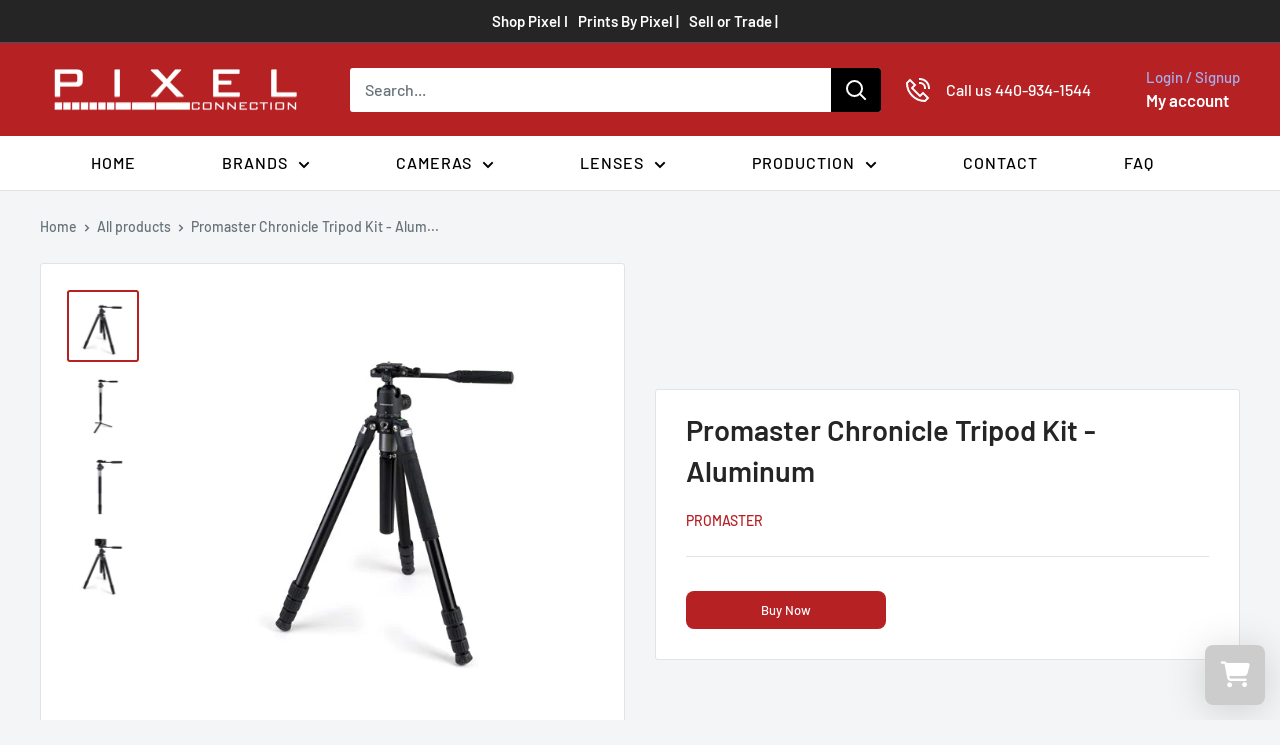

--- FILE ---
content_type: text/html; charset=utf-8
request_url: https://rentals.thepixelconnection.com/products/promaster-chronicle-tripod-kit-aluminum
body_size: 27391
content:
<!doctype html>

<html class="no-js" lang="en">
  
  <head>
    <meta charset="utf-8">
    <meta name="viewport" content="width=device-width, initial-scale=1.0, height=device-height, minimum-scale=1.0, maximum-scale=1.0">
    <meta name="theme-color" content="#b62124">

    <title>Promaster Chronicle Tripod Kit - Aluminum</title><meta name="description" content="Quick Overview Unique ball-head switches from camera to phone mode in seconds Dual-action ball head with tension adjustment and two Us Dovetail (arca-compatible) quick-release plate included Utilizing the built-in Flexor, the Chronicle can be used as a standard tripod, handheld stabilizer, tabletop/ground-level tripod,"><link rel="canonical" href="https://rentals.thepixelconnection.com/products/promaster-chronicle-tripod-kit-aluminum"><link rel="shortcut icon" href="//rentals.thepixelconnection.com/cdn/shop/files/Pixel_favicon1_96x96.jpg?v=1710864447" type="image/png"><link rel="preload" as="style" href="//rentals.thepixelconnection.com/cdn/shop/t/2/assets/theme.css?v=171251529028350776091742478635">
    <link rel="preload" as="script" href="//rentals.thepixelconnection.com/cdn/shop/t/2/assets/theme.js?v=103685936503926730051722242529">
    <link rel="preconnect" href="https://cdn.shopify.com">
    <link rel="preconnect" href="https://fonts.shopifycdn.com">
    <link rel="dns-prefetch" href="https://productreviews.shopifycdn.com">
    <link rel="dns-prefetch" href="https://ajax.googleapis.com">
    <link rel="dns-prefetch" href="https://maps.googleapis.com">
    <link rel="dns-prefetch" href="https://maps.gstatic.com">

    <meta property="og:type" content="product">
  <meta property="og:title" content="Promaster Chronicle Tripod Kit - Aluminum"><meta property="og:image" content="http://rentals.thepixelconnection.com/cdn/shop/files/PRO-67900-1_500x_67715b9b-c496-41e6-8e4c-a598fada466a.jpg?v=1709661309">
    <meta property="og:image:secure_url" content="https://rentals.thepixelconnection.com/cdn/shop/files/PRO-67900-1_500x_67715b9b-c496-41e6-8e4c-a598fada466a.jpg?v=1709661309">
    <meta property="og:image:width" content="500">
    <meta property="og:image:height" content="500"><meta property="product:price:amount" content="0.00">
  <meta property="product:price:currency" content="USD"><meta property="og:description" content="Quick Overview Unique ball-head switches from camera to phone mode in seconds Dual-action ball head with tension adjustment and two Us Dovetail (arca-compatible) quick-release plate included Utilizing the built-in Flexor, the Chronicle can be used as a standard tripod, handheld stabilizer, tabletop/ground-level tripod,"><meta property="og:url" content="https://rentals.thepixelconnection.com/products/promaster-chronicle-tripod-kit-aluminum">
<meta property="og:site_name" content="Pixel Connection rental"><meta name="twitter:card" content="summary"><meta name="twitter:title" content="Promaster Chronicle Tripod Kit - Aluminum">
  <meta name="twitter:description" content="Quick Overview Unique ball-head switches from camera to phone mode in seconds Dual-action ball head with tension adjustment and two Us Dovetail (arca-compatible) quick-release plate included Utilizing the built-in Flexor, the Chronicle can be used as a standard tripod, handheld stabilizer, tabletop/ground-level tripod, traditional monopod, and monopod with a 3-leg base. Removable smooth control handle 1/4”-20 and 3/8”-16 threaded accessory ports Bubble levels on tripod and ball head Independently adjustable leg angles Soft, comfortable grips on touchpoints Cold weather performance: -4° F / -20° C Product Description A multifunctional, precision-crafted aluminum tripod in a groundbreakingly innovative, self-contained package. Whether you’re using your phone or camera, need a tripod, monopod, tabletop or ground-level tripod, or handheld stabilizer, the Chronicle does it all.  The Chronicle is more than a tripod—it’s a self-contained system designed for creating imagery in a variety of ways.">
  <meta name="twitter:image" content="https://rentals.thepixelconnection.com/cdn/shop/files/PRO-67900-1_500x_67715b9b-c496-41e6-8e4c-a598fada466a_600x600_crop_center.jpg?v=1709661309">
    <link rel="preload" href="//rentals.thepixelconnection.com/cdn/fonts/barlow/barlow_n6.329f582a81f63f125e63c20a5a80ae9477df68e1.woff2" as="font" type="font/woff2" crossorigin><link rel="preload" href="//rentals.thepixelconnection.com/cdn/fonts/barlow/barlow_n5.a193a1990790eba0cc5cca569d23799830e90f07.woff2" as="font" type="font/woff2" crossorigin><style>
  @font-face {
  font-family: Barlow;
  font-weight: 600;
  font-style: normal;
  font-display: swap;
  src: url("//rentals.thepixelconnection.com/cdn/fonts/barlow/barlow_n6.329f582a81f63f125e63c20a5a80ae9477df68e1.woff2") format("woff2"),
       url("//rentals.thepixelconnection.com/cdn/fonts/barlow/barlow_n6.0163402e36247bcb8b02716880d0b39568412e9e.woff") format("woff");
}

  @font-face {
  font-family: Barlow;
  font-weight: 500;
  font-style: normal;
  font-display: swap;
  src: url("//rentals.thepixelconnection.com/cdn/fonts/barlow/barlow_n5.a193a1990790eba0cc5cca569d23799830e90f07.woff2") format("woff2"),
       url("//rentals.thepixelconnection.com/cdn/fonts/barlow/barlow_n5.ae31c82169b1dc0715609b8cc6a610b917808358.woff") format("woff");
}

@font-face {
  font-family: Barlow;
  font-weight: 600;
  font-style: normal;
  font-display: swap;
  src: url("//rentals.thepixelconnection.com/cdn/fonts/barlow/barlow_n6.329f582a81f63f125e63c20a5a80ae9477df68e1.woff2") format("woff2"),
       url("//rentals.thepixelconnection.com/cdn/fonts/barlow/barlow_n6.0163402e36247bcb8b02716880d0b39568412e9e.woff") format("woff");
}

@font-face {
  font-family: Barlow;
  font-weight: 600;
  font-style: italic;
  font-display: swap;
  src: url("//rentals.thepixelconnection.com/cdn/fonts/barlow/barlow_i6.5a22bd20fb27bad4d7674cc6e666fb9c77d813bb.woff2") format("woff2"),
       url("//rentals.thepixelconnection.com/cdn/fonts/barlow/barlow_i6.1c8787fcb59f3add01a87f21b38c7ef797e3b3a1.woff") format("woff");
}


  @font-face {
  font-family: Barlow;
  font-weight: 700;
  font-style: normal;
  font-display: swap;
  src: url("//rentals.thepixelconnection.com/cdn/fonts/barlow/barlow_n7.691d1d11f150e857dcbc1c10ef03d825bc378d81.woff2") format("woff2"),
       url("//rentals.thepixelconnection.com/cdn/fonts/barlow/barlow_n7.4fdbb1cb7da0e2c2f88492243ffa2b4f91924840.woff") format("woff");
}

  @font-face {
  font-family: Barlow;
  font-weight: 500;
  font-style: italic;
  font-display: swap;
  src: url("//rentals.thepixelconnection.com/cdn/fonts/barlow/barlow_i5.714d58286997b65cd479af615cfa9bb0a117a573.woff2") format("woff2"),
       url("//rentals.thepixelconnection.com/cdn/fonts/barlow/barlow_i5.0120f77e6447d3b5df4bbec8ad8c2d029d87fb21.woff") format("woff");
}

  @font-face {
  font-family: Barlow;
  font-weight: 700;
  font-style: italic;
  font-display: swap;
  src: url("//rentals.thepixelconnection.com/cdn/fonts/barlow/barlow_i7.50e19d6cc2ba5146fa437a5a7443c76d5d730103.woff2") format("woff2"),
       url("//rentals.thepixelconnection.com/cdn/fonts/barlow/barlow_i7.47e9f98f1b094d912e6fd631cc3fe93d9f40964f.woff") format("woff");
}


  :root {
    --default-text-font-size : 15px;
    --base-text-font-size    : 16px;
    --heading-font-family    : Barlow, sans-serif;
    --heading-font-weight    : 600;
    --heading-font-style     : normal;
    --text-font-family       : Barlow, sans-serif;
    --text-font-weight       : 500;
    --text-font-style        : normal;
    --text-font-bolder-weight: 600;
    --text-link-decoration   : underline;

    --text-color               : #677279;
    --text-color-rgb           : 103, 114, 121;
    --heading-color            : #262525;
    --border-color             : #e1e3e4;
    --border-color-rgb         : 225, 227, 228;
    --form-border-color        : #d4d6d8;
    --accent-color             : #b62124;
    --accent-color-rgb         : 182, 33, 36;
    --link-color               : #00badb;
    --link-color-hover         : #00798e;
    --background               : #f3f5f6;
    --secondary-background     : #ffffff;
    --secondary-background-rgb : 255, 255, 255;
    --accent-background        : rgba(182, 33, 36, 0.08);

    --input-background: #ffffff;

    --error-color       : #ff0000;
    --error-background  : rgba(255, 0, 0, 0.07);
    --success-color     : #00aa00;
    --success-background: rgba(0, 170, 0, 0.11);

    --primary-button-background      : #b72225;
    --primary-button-background-rgb  : 183, 34, 37;
    --primary-button-text-color      : #ffffff;
    --secondary-button-background    : #000000;
    --secondary-button-background-rgb: 0, 0, 0;
    --secondary-button-text-color    : #ffffff;

    --header-background      : #b62124;
    --header-text-color      : #ffffff;
    --header-light-text-color: #a3afef;
    --header-border-color    : rgba(163, 175, 239, 0.3);
    --header-accent-color    : #ff0000;

    --footer-background-color:    #f3f5f6;
    --footer-heading-text-color:  #1e2d7d;
    --footer-body-text-color:     #677279;
    --footer-body-text-color-rgb: 103, 114, 121;
    --footer-accent-color:        #e1e3e4;
    --footer-accent-color-rgb:    225, 227, 228;
    --footer-border:              1px solid var(--border-color);
    
    --flickity-arrow-color: #abb1b4;--product-on-sale-accent           : #ee0000;
    --product-on-sale-accent-rgb       : 238, 0, 0;
    --product-on-sale-color            : #ffffff;
    --product-in-stock-color           : #008a00;
    --product-low-stock-color          : #ee0000;
    --product-sold-out-color           : #8a9297;
    --product-custom-label-1-background: #008a00;
    --product-custom-label-1-color     : #ffffff;
    --product-custom-label-2-background: #00a500;
    --product-custom-label-2-color     : #ffffff;
    --product-review-star-color        : #ffbd00;

    --mobile-container-gutter : 20px;
    --desktop-container-gutter: 40px;

    /* Shopify related variables */
    --payment-terms-background-color: #f3f5f6;
  }
</style>

<script>
  // IE11 does not have support for CSS variables, so we have to polyfill them
  if (!(((window || {}).CSS || {}).supports && window.CSS.supports('(--a: 0)'))) {
    const script = document.createElement('script');
    script.type = 'text/javascript';
    script.src = 'https://cdn.jsdelivr.net/npm/css-vars-ponyfill@2';
    script.onload = function() {
      cssVars({});
    };

    document.getElementsByTagName('head')[0].appendChild(script);
  }
</script>


    <script>window.performance && window.performance.mark && window.performance.mark('shopify.content_for_header.start');</script><meta id="shopify-digital-wallet" name="shopify-digital-wallet" content="/57909051443/digital_wallets/dialog">
<link rel="alternate" type="application/json+oembed" href="https://rentals.thepixelconnection.com/products/promaster-chronicle-tripod-kit-aluminum.oembed">
<script async="async" src="/checkouts/internal/preloads.js?locale=en-US"></script>
<script id="shopify-features" type="application/json">{"accessToken":"429a0cdf2492c88fa4b42ff13aa8f6f3","betas":["rich-media-storefront-analytics"],"domain":"rentals.thepixelconnection.com","predictiveSearch":true,"shopId":57909051443,"locale":"en"}</script>
<script>var Shopify = Shopify || {};
Shopify.shop = "pixel-connection-rental.myshopify.com";
Shopify.locale = "en";
Shopify.currency = {"active":"USD","rate":"1.0"};
Shopify.country = "US";
Shopify.theme = {"name":"Theme export  thepixelconnection-com-warehouse ...","id":125283008563,"schema_name":"Warehouse","schema_version":"4.3.0","theme_store_id":null,"role":"main"};
Shopify.theme.handle = "null";
Shopify.theme.style = {"id":null,"handle":null};
Shopify.cdnHost = "rentals.thepixelconnection.com/cdn";
Shopify.routes = Shopify.routes || {};
Shopify.routes.root = "/";</script>
<script type="module">!function(o){(o.Shopify=o.Shopify||{}).modules=!0}(window);</script>
<script>!function(o){function n(){var o=[];function n(){o.push(Array.prototype.slice.apply(arguments))}return n.q=o,n}var t=o.Shopify=o.Shopify||{};t.loadFeatures=n(),t.autoloadFeatures=n()}(window);</script>
<script id="shop-js-analytics" type="application/json">{"pageType":"product"}</script>
<script defer="defer" async type="module" src="//rentals.thepixelconnection.com/cdn/shopifycloud/shop-js/modules/v2/client.init-shop-cart-sync_C5BV16lS.en.esm.js"></script>
<script defer="defer" async type="module" src="//rentals.thepixelconnection.com/cdn/shopifycloud/shop-js/modules/v2/chunk.common_CygWptCX.esm.js"></script>
<script type="module">
  await import("//rentals.thepixelconnection.com/cdn/shopifycloud/shop-js/modules/v2/client.init-shop-cart-sync_C5BV16lS.en.esm.js");
await import("//rentals.thepixelconnection.com/cdn/shopifycloud/shop-js/modules/v2/chunk.common_CygWptCX.esm.js");

  window.Shopify.SignInWithShop?.initShopCartSync?.({"fedCMEnabled":true,"windoidEnabled":true});

</script>
<script>(function() {
  var isLoaded = false;
  function asyncLoad() {
    if (isLoaded) return;
    isLoaded = true;
    var urls = ["https:\/\/chimpstatic.com\/mcjs-connected\/js\/users\/f4ac34c65c4ec3a4d9a0b9bd5\/b5e054fb2aeb086a0c9a4dc38.js?shop=pixel-connection-rental.myshopify.com"];
    for (var i = 0; i < urls.length; i++) {
      var s = document.createElement('script');
      s.type = 'text/javascript';
      s.async = true;
      s.src = urls[i];
      var x = document.getElementsByTagName('script')[0];
      x.parentNode.insertBefore(s, x);
    }
  };
  if(window.attachEvent) {
    window.attachEvent('onload', asyncLoad);
  } else {
    window.addEventListener('load', asyncLoad, false);
  }
})();</script>
<script id="__st">var __st={"a":57909051443,"offset":-18000,"reqid":"ee6ddd7a-832b-46f2-b51c-5ac7ca032393-1768727233","pageurl":"rentals.thepixelconnection.com\/products\/promaster-chronicle-tripod-kit-aluminum","u":"2051faea61d6","p":"product","rtyp":"product","rid":7068965109811};</script>
<script>window.ShopifyPaypalV4VisibilityTracking = true;</script>
<script id="captcha-bootstrap">!function(){'use strict';const t='contact',e='account',n='new_comment',o=[[t,t],['blogs',n],['comments',n],[t,'customer']],c=[[e,'customer_login'],[e,'guest_login'],[e,'recover_customer_password'],[e,'create_customer']],r=t=>t.map((([t,e])=>`form[action*='/${t}']:not([data-nocaptcha='true']) input[name='form_type'][value='${e}']`)).join(','),a=t=>()=>t?[...document.querySelectorAll(t)].map((t=>t.form)):[];function s(){const t=[...o],e=r(t);return a(e)}const i='password',u='form_key',d=['recaptcha-v3-token','g-recaptcha-response','h-captcha-response',i],f=()=>{try{return window.sessionStorage}catch{return}},m='__shopify_v',_=t=>t.elements[u];function p(t,e,n=!1){try{const o=window.sessionStorage,c=JSON.parse(o.getItem(e)),{data:r}=function(t){const{data:e,action:n}=t;return t[m]||n?{data:e,action:n}:{data:t,action:n}}(c);for(const[e,n]of Object.entries(r))t.elements[e]&&(t.elements[e].value=n);n&&o.removeItem(e)}catch(o){console.error('form repopulation failed',{error:o})}}const l='form_type',E='cptcha';function T(t){t.dataset[E]=!0}const w=window,h=w.document,L='Shopify',v='ce_forms',y='captcha';let A=!1;((t,e)=>{const n=(g='f06e6c50-85a8-45c8-87d0-21a2b65856fe',I='https://cdn.shopify.com/shopifycloud/storefront-forms-hcaptcha/ce_storefront_forms_captcha_hcaptcha.v1.5.2.iife.js',D={infoText:'Protected by hCaptcha',privacyText:'Privacy',termsText:'Terms'},(t,e,n)=>{const o=w[L][v],c=o.bindForm;if(c)return c(t,g,e,D).then(n);var r;o.q.push([[t,g,e,D],n]),r=I,A||(h.body.append(Object.assign(h.createElement('script'),{id:'captcha-provider',async:!0,src:r})),A=!0)});var g,I,D;w[L]=w[L]||{},w[L][v]=w[L][v]||{},w[L][v].q=[],w[L][y]=w[L][y]||{},w[L][y].protect=function(t,e){n(t,void 0,e),T(t)},Object.freeze(w[L][y]),function(t,e,n,w,h,L){const[v,y,A,g]=function(t,e,n){const i=e?o:[],u=t?c:[],d=[...i,...u],f=r(d),m=r(i),_=r(d.filter((([t,e])=>n.includes(e))));return[a(f),a(m),a(_),s()]}(w,h,L),I=t=>{const e=t.target;return e instanceof HTMLFormElement?e:e&&e.form},D=t=>v().includes(t);t.addEventListener('submit',(t=>{const e=I(t);if(!e)return;const n=D(e)&&!e.dataset.hcaptchaBound&&!e.dataset.recaptchaBound,o=_(e),c=g().includes(e)&&(!o||!o.value);(n||c)&&t.preventDefault(),c&&!n&&(function(t){try{if(!f())return;!function(t){const e=f();if(!e)return;const n=_(t);if(!n)return;const o=n.value;o&&e.removeItem(o)}(t);const e=Array.from(Array(32),(()=>Math.random().toString(36)[2])).join('');!function(t,e){_(t)||t.append(Object.assign(document.createElement('input'),{type:'hidden',name:u})),t.elements[u].value=e}(t,e),function(t,e){const n=f();if(!n)return;const o=[...t.querySelectorAll(`input[type='${i}']`)].map((({name:t})=>t)),c=[...d,...o],r={};for(const[a,s]of new FormData(t).entries())c.includes(a)||(r[a]=s);n.setItem(e,JSON.stringify({[m]:1,action:t.action,data:r}))}(t,e)}catch(e){console.error('failed to persist form',e)}}(e),e.submit())}));const S=(t,e)=>{t&&!t.dataset[E]&&(n(t,e.some((e=>e===t))),T(t))};for(const o of['focusin','change'])t.addEventListener(o,(t=>{const e=I(t);D(e)&&S(e,y())}));const B=e.get('form_key'),M=e.get(l),P=B&&M;t.addEventListener('DOMContentLoaded',(()=>{const t=y();if(P)for(const e of t)e.elements[l].value===M&&p(e,B);[...new Set([...A(),...v().filter((t=>'true'===t.dataset.shopifyCaptcha))])].forEach((e=>S(e,t)))}))}(h,new URLSearchParams(w.location.search),n,t,e,['guest_login'])})(!0,!0)}();</script>
<script integrity="sha256-4kQ18oKyAcykRKYeNunJcIwy7WH5gtpwJnB7kiuLZ1E=" data-source-attribution="shopify.loadfeatures" defer="defer" src="//rentals.thepixelconnection.com/cdn/shopifycloud/storefront/assets/storefront/load_feature-a0a9edcb.js" crossorigin="anonymous"></script>
<script data-source-attribution="shopify.dynamic_checkout.dynamic.init">var Shopify=Shopify||{};Shopify.PaymentButton=Shopify.PaymentButton||{isStorefrontPortableWallets:!0,init:function(){window.Shopify.PaymentButton.init=function(){};var t=document.createElement("script");t.src="https://rentals.thepixelconnection.com/cdn/shopifycloud/portable-wallets/latest/portable-wallets.en.js",t.type="module",document.head.appendChild(t)}};
</script>
<script data-source-attribution="shopify.dynamic_checkout.buyer_consent">
  function portableWalletsHideBuyerConsent(e){var t=document.getElementById("shopify-buyer-consent"),n=document.getElementById("shopify-subscription-policy-button");t&&n&&(t.classList.add("hidden"),t.setAttribute("aria-hidden","true"),n.removeEventListener("click",e))}function portableWalletsShowBuyerConsent(e){var t=document.getElementById("shopify-buyer-consent"),n=document.getElementById("shopify-subscription-policy-button");t&&n&&(t.classList.remove("hidden"),t.removeAttribute("aria-hidden"),n.addEventListener("click",e))}window.Shopify?.PaymentButton&&(window.Shopify.PaymentButton.hideBuyerConsent=portableWalletsHideBuyerConsent,window.Shopify.PaymentButton.showBuyerConsent=portableWalletsShowBuyerConsent);
</script>
<script data-source-attribution="shopify.dynamic_checkout.cart.bootstrap">document.addEventListener("DOMContentLoaded",(function(){function t(){return document.querySelector("shopify-accelerated-checkout-cart, shopify-accelerated-checkout")}if(t())Shopify.PaymentButton.init();else{new MutationObserver((function(e,n){t()&&(Shopify.PaymentButton.init(),n.disconnect())})).observe(document.body,{childList:!0,subtree:!0})}}));
</script>

<script>window.performance && window.performance.mark && window.performance.mark('shopify.content_for_header.end');</script>

    <link rel="stylesheet" href="//rentals.thepixelconnection.com/cdn/shop/t/2/assets/theme.css?v=171251529028350776091742478635">

    
  <script type="application/ld+json">
  {
    "@context": "https://schema.org",
    "@type": "Product",
    "productID": 7068965109811,
    "offers": [{
          "@type": "Offer",
          "name": "Default Title",
          "availability":"https://schema.org/OutOfStock",
          "price": 0.0,
          "priceCurrency": "USD",
          "priceValidUntil": "2026-01-28","sku": "PRO-67900",
          "url": "/products/promaster-chronicle-tripod-kit-aluminum?variant=41783007608883"
        }
],"brand": {
      "@type": "Brand",
      "name": "ProMaster"
    },
    "name": "Promaster Chronicle Tripod Kit - Aluminum",
    "description": "Quick Overview\n\nUnique ball-head switches from camera to phone mode in seconds\nDual-action ball head with tension adjustment and two Us\nDovetail (arca-compatible) quick-release plate included\nUtilizing the built-in Flexor, the Chronicle can be used as a standard tripod, handheld stabilizer, tabletop\/ground-level tripod, traditional monopod, and monopod with a 3-leg base.\nRemovable smooth control handle\n1\/4”-20 and 3\/8”-16 threaded accessory ports\nBubble levels on tripod and ball head\nIndependently adjustable leg angles\nSoft, comfortable grips on touchpoints\nCold weather performance: -4° F \/ -20° C\n\n\nProduct Description\n\n\nA multifunctional, precision-crafted aluminum tripod in a groundbreakingly innovative, self-contained package. Whether you’re using your phone or camera, need a tripod, monopod, tabletop or ground-level tripod, or handheld stabilizer, the Chronicle does it all. \nThe Chronicle is more than a tripod—it’s a self-contained system designed for creating imagery in a variety of ways. Each component of the Chronicle has been designed to maximize ease of use and offer as many choices as possible in one seamlessly integrated device. It works with cameras and phones without the need for any additional accessories to fumble with or lose. It functions as a full-size tripod, a tabletop\/ground-level tripod, a handheld stabilizer, and a monopod with an optional 3-leg base. It handles each of these tasks without compromise, providing stability, flexibility, and a phenomenal user experience for creating both stills and video. \nA Completely Reimagined Ball Head\nThe Chronicle’s ball head has a platform like no other. For cameras, it uses a ProMaster Dovetail (arca-type) quick release. For phones, it converts to a sturdy smartphone clamp in seconds. Going back and forth from camera-mode to phone mode couldn’t be simpler: just turn the conversion knob so the icon of a phone is on top (just ½ turn) and unfold the phone clamp. To return to camera mode, reverse the process by folding the clamp up and turning the knob so the camera icon is on top. The best part is there are no outside accessories to lose, and no special tools are required! Never get bogged down again fiddling with tiny screwdrivers, adapters, or additional parts—it's all integrated.\nThe ball head itself is a joy to use. It has a main knob for controlling ball tension and a separate knob for the panning motion. While most ball heads have one “U” for vertical orientation, the Chronicle uses two “U’s” to give you more control. It has a convenient bubble level to help with composition. Rounding out the features of the head is a control handle which can be attached or removed at your convenience. This handle can be especially useful for video footage; it works in conjunction with the head’s tension control so you can make smooth pans and tilts. \nIntroducing the Flexor\nIn place of a standard center column, the Chronicle features an entirely new design. With a camera or phone attached to the head, turn the knob on the side of the Chronicle’s yoke and then pull up on the ball head; the assembly easily lifts out of the tripod to form a comfortable, round handheld stabilizer. Open the Flexor’s legs, and the unit becomes a tabletop or ground-level tripod! That’s not all. Detach one of the tripod’s legs to form a traditional monopod by installing the upper portion of the Flexor, with the ball head still attached, to the top of the leg. Unscrew the standard rubber foot from the monopod leg install the Flexor’s bottom section, and gain a monopod with a sturdy 3-leg base! This base has a built-in ball joint for smooth panning and tilting, as well as a locking collar on the ball joint that allows panning movements without tilt. Just like the amazing ball head, the Flexor requires no outside accessories or special tools to convert into its various forms. \nThe Chronicle is a terrific tripod on its own and can support up to 22 lbs! It reaches a working height of over 59” and collapses down to a folded length of just under 23”. The Chronicle won’t let you down in the cold and is rated for use at -4° F (-20° C). The tripod’s legs have 3 angle positions and are independently adjustable to tame any terrain; because the Chronicle’s feet use a standard 3\/8”-16 connection, they can easily be switched out to all-terrain feet.\nThe Chronicle’s knobs, leg locks, and removable control handle all feature soft silicone for a grip that’s both comfortable and secure. The included quick-release plate is the same terrific plate used on our XC-M tripods; it uses soft, textured silicone across its entire top surface to create an anti-twist connection and it has a strap loop making it compatible with various types of hand and neck straps. The Dovetail (arca-type) connection is compatible with a wide variety of plates and accessories from ProMaster and other brands.\nThe tripod’s yoke features a bubble level and two threaded accessory ports with stainless-steel sleeves—one with a 3\/8”-16 port and one with a ¼”-20 port. These serve as connection points for a flex arm, articulated arm, and other accessories. The 3\/8”-16 port is also a great place to store the soft foot when it’s removed for connecting the Flexor’s 3-leg base in monopod mode. Finally, the Chronicle comes in a quality padded carrying case with an accessory pouch and shoulder strap for convenient transportation.\nThe Chronicle becomes an extension of your creativity, wherever your photography takes you. Whether you're taking family photos, shooting landscapes, or capturing anything from sports to astrophotography, this tripod has all the elements you need in its integrated design. You've found the Chronicle, which will inspire your creativity and help tell the story of your life. \n",
    "category": "",
    "url": "/products/promaster-chronicle-tripod-kit-aluminum",
    "sku": "PRO-67900",
    "image": {
      "@type": "ImageObject",
      "url": "https://rentals.thepixelconnection.com/cdn/shop/files/PRO-67900-1_500x_67715b9b-c496-41e6-8e4c-a598fada466a.jpg?v=1709661309&width=1024",
      "image": "https://rentals.thepixelconnection.com/cdn/shop/files/PRO-67900-1_500x_67715b9b-c496-41e6-8e4c-a598fada466a.jpg?v=1709661309&width=1024",
      "name": "",
      "width": "1024",
      "height": "1024"
    }
  }
  </script>



  <script type="application/ld+json">
  {
    "@context": "https://schema.org",
    "@type": "BreadcrumbList",
  "itemListElement": [{
      "@type": "ListItem",
      "position": 1,
      "name": "Home",
      "item": "https://rentals.thepixelconnection.com"
    },{
          "@type": "ListItem",
          "position": 2,
          "name": "Promaster Chronicle Tripod Kit - Aluminum",
          "item": "https://rentals.thepixelconnection.com/products/promaster-chronicle-tripod-kit-aluminum"
        }]
  }
  </script>



    <script>
      // This allows to expose several variables to the global scope, to be used in scripts
      window.theme = {
        pageType: "product",
        cartCount: 0,
        moneyFormat: "${{amount}}",
        moneyWithCurrencyFormat: "${{amount}} USD",
        currencyCodeEnabled: false,
        showDiscount: true,
        discountMode: "saving",
        cartType: "page"
      };

      window.routes = {
        rootUrl: "\/",
        rootUrlWithoutSlash: '',
        cartUrl: "\/cart",
        cartAddUrl: "\/cart\/add",
        cartChangeUrl: "\/cart\/change",
        searchUrl: "\/search",
        productRecommendationsUrl: "\/recommendations\/products"
      };

      window.languages = {
        productRegularPrice: "Regular price",
        productSalePrice: "Sale price",
        collectionOnSaleLabel: "Save {{savings}}",
        productFormUnavailable: "Unavailable",
        productFormAddToCart: "Add to cart",
        productFormPreOrder: "Pre-order",
        productFormSoldOut: "Sold out",
        productAdded: "Product has been added to your cart",
        productAddedShort: "Added!",
        shippingEstimatorNoResults: "No shipping could be found for your address.",
        shippingEstimatorOneResult: "There is one shipping rate for your address:",
        shippingEstimatorMultipleResults: "There are {{count}} shipping rates for your address:",
        shippingEstimatorErrors: "There are some errors:"
      };

      document.documentElement.className = document.documentElement.className.replace('no-js', 'js');
    </script><script src="//rentals.thepixelconnection.com/cdn/shop/t/2/assets/theme.js?v=103685936503926730051722242529" defer></script>
    <script src="//rentals.thepixelconnection.com/cdn/shop/t/2/assets/custom.js?v=102476495355921946141698786977" defer></script><script>
        (function () {
          window.onpageshow = function() {
            // We force re-freshing the cart content onpageshow, as most browsers will serve a cache copy when hitting the
            // back button, which cause staled data
            document.documentElement.dispatchEvent(new CustomEvent('cart:refresh', {
              bubbles: true,
              detail: {scrollToTop: false}
            }));
          };
        })();
      </script><!-- Include Owl Carousel CSS -->
<link rel="stylesheet" href="https://cdnjs.cloudflare.com/ajax/libs/OwlCarousel2/2.3.4/assets/owl.carousel.min.css">
<link rel="stylesheet" href="https://cdnjs.cloudflare.com/ajax/libs/OwlCarousel2/2.3.4/assets/owl.theme.default.min.css">

<!-- Include jQuery -->
<script src="https://ajax.googleapis.com/ajax/libs/jquery/3.5.1/jquery.min.js"></script>

<!-- Include Owl Carousel JS -->
<script src="https://cdnjs.cloudflare.com/ajax/libs/OwlCarousel2/2.3.4/owl.carousel.min.js"></script>

<!-- Initialize Owl Carousel -->
<script>
  $(document).ready(function(){
    $(".owl-carousel").owlCarousel({
      loop:true,
      margin:10,
      nav:false,
      dots:true,
      responsive:{
        0:{
          items:1
        },
        600:{
          items:2
        },
        1000:{
          items:5
        }
      }
    });
  });
</script>

<style>
.product-box{
  background-color: orange; 
  display: flex !important; 
  flex-direction: column !important; 
  align-items: center !important; 
  justify-content: center !important;
}
.product-item__action-button--list-view-only{
  display: block;
}
.owl-item {
    margin-right: 0px!important;
    padding: 10px!important;
    background: white!important;
    border: 1px solid #E4E6E6!important;
    border-right: unset!important;
}
.booqable-component .booqable-product-button-wrapper .bq-control {
    width: 67%!important;
}
.related-product-image {
    display: flex;
    justify-content: center;
}
.related-product-name {
    color: #3d4b8f!important;
}
#desktop-filters-form > div.collection__filter-group-list > div:nth-child(2){
  display:none;
}
#desktop-filters-form > div.collection__filter-group-list > div:nth-child(3){
  display:none;
}

.accordion {
    background-color: #fff;
    color: #000;
    cursor: pointer;
    padding: 18px;
    width: 100%;
    text-align: left;
    border: none;
    outline: none;
    transition: 0.4s;
    position: relative;
    margin-bottom: 10px;
    font-size: 20px;
    font-weight: 700;
    border: 1px solid #e5e7e8;

  }

  .panel {
    padding: 0 18px;
    background-color: white;
    max-height: 0;
    overflow: hidden;
    transition: max-height 0.2s ease-out;
    margin-bottom: 20px;
  }

  .accordion:after {
    content: '\002B'; /* Plus sign */
    color: #000;
    font-weight: bold;
    position: absolute;
    right: 20px;
    top: 50%;
    transform: translateY(-50%);
  }

  .active:after {
    content: "\2212"; /* Minus sign */
  }

  /* .bq-price-details{
    display: none!important;
  }

  .bq-price{
    display: none!important;
  } */
</style>

<script>
$(document).ready(function(){
  setTimeout(function(){
    $('.booqable-prd .booqable-product-button .bq-variation-wrapper').css('display', 'none');
    $('.booqable-prd .booqable-product-button .bq-duration').css('display', 'none');
    $('.booqable-prd .booqable-product-button .Input-eNQwmx').css('display', 'none');
    $('.booqable-prd .booqable-product-button .AvailabilityLink-frHrtx').css('display', 'none');
    $('.booqable-prd .booqable-product-button .bq-control').addClass('product-box');
    $('#dont-forgot').show();

    $('.booqable-prod .booqable-product-button .bq-variation-wrapper').css('display', 'none');
    $('.booqable-prod .booqable-product-button .bq-duration').css('display', 'none');
    $('.booqable-prod .booqable-product-button .Input-eNQwmx').css('display', 'none');
    $('.booqable-prod .booqable-product-button .AvailabilityLink-frHrtx').css('display', 'none');
    $('.booqable-prod .booqable-product-button .bq-control').addClass('product-box');
    $('.booqable-prod').show();
    
  },1000);


  $('.pagination__nav-item').click(function(){
    window.location.href = $(this).attr('href');
  });

  
  if(window.location.pathname == '/collections/cameras'){
	$('.collection__filter-group-name').each(function(){
	   if($(this).text().trim() == 'Camera Type'){
	       $(this).parent('.collection__filter-group').show();
	   } 
	});
  }

  if(window.location.pathname == '/collections/lens'){
	$('.collection__filter-group-name').each(function(){
	   if($(this).text().trim() == 'Camera Type'){
	       $(this).parent('.collection__filter-group').show();
           $(this).text('Lens Type');
	   } 
	});
  }

  if(window.location.pathname == '/collections/production'){
	$('.collection__filter-group-name').each(function(){
	   if($(this).text().trim() == 'Available for Pick Up'){
	       $(this).parent('.collection__filter-group').show();
	   } 
	});
  }

  if(window.location.pathname == '/collections/production'){
	$('.collection__filter-group-name').each(function(){
	   if($(this).text().trim() == 'Production Type'){
	       $(this).parent('.collection__filter-group').show();
	   } 
	});
  }

  if(window.location.pathname == '/collections/brands'){
	$('.collection__filter-group-name').each(function(){
	   if($(this).text().trim() == 'Production Type'){
	       $(this).parent('.collection__filter-group').hide();
	   } 
	});
  }

  if(window.location.pathname == '/collections/cameras'){
	$('.collection__filter-group-name').each(function(){
	   if($(this).text().trim() == 'Production Type'){
	       $(this).parent('.collection__filter-group').hide();
	   } 
	});
  }

  $('.collection__filter-group-name').each(function(){
     if($(this).text().trim() == 'Mount'){
         $(this).parent('.collection__filter-group').show();
     }
     if($(this).text().trim() == 'Brands'){
         $(this).parent('.collection__filter-group').show();
     }
  });

  $(".checkbox, .collection__clear-filter").on("click", function(){
    var currentUrl = window.location.href;
    if(currentUrl.indexOf('collections') !== -1){
      setTimeout(function(){
        location.reload();
      }, 15);
    }
  });
  
});
</script>
    

<script>
  var booqableOptions = {
    company: '569b338b-7448-4cc0-b496-bc274a28ed0e'
  };
</script>
<script src="https://569b338b-7448-4cc0-b496-bc274a28ed0e.assets.booqable.com/v2/booqable.js"></script>




    

    

    
  
<link href="https://monorail-edge.shopifysvc.com" rel="dns-prefetch">
<script>(function(){if ("sendBeacon" in navigator && "performance" in window) {try {var session_token_from_headers = performance.getEntriesByType('navigation')[0].serverTiming.find(x => x.name == '_s').description;} catch {var session_token_from_headers = undefined;}var session_cookie_matches = document.cookie.match(/_shopify_s=([^;]*)/);var session_token_from_cookie = session_cookie_matches && session_cookie_matches.length === 2 ? session_cookie_matches[1] : "";var session_token = session_token_from_headers || session_token_from_cookie || "";function handle_abandonment_event(e) {var entries = performance.getEntries().filter(function(entry) {return /monorail-edge.shopifysvc.com/.test(entry.name);});if (!window.abandonment_tracked && entries.length === 0) {window.abandonment_tracked = true;var currentMs = Date.now();var navigation_start = performance.timing.navigationStart;var payload = {shop_id: 57909051443,url: window.location.href,navigation_start,duration: currentMs - navigation_start,session_token,page_type: "product"};window.navigator.sendBeacon("https://monorail-edge.shopifysvc.com/v1/produce", JSON.stringify({schema_id: "online_store_buyer_site_abandonment/1.1",payload: payload,metadata: {event_created_at_ms: currentMs,event_sent_at_ms: currentMs}}));}}window.addEventListener('pagehide', handle_abandonment_event);}}());</script>
<script id="web-pixels-manager-setup">(function e(e,d,r,n,o){if(void 0===o&&(o={}),!Boolean(null===(a=null===(i=window.Shopify)||void 0===i?void 0:i.analytics)||void 0===a?void 0:a.replayQueue)){var i,a;window.Shopify=window.Shopify||{};var t=window.Shopify;t.analytics=t.analytics||{};var s=t.analytics;s.replayQueue=[],s.publish=function(e,d,r){return s.replayQueue.push([e,d,r]),!0};try{self.performance.mark("wpm:start")}catch(e){}var l=function(){var e={modern:/Edge?\/(1{2}[4-9]|1[2-9]\d|[2-9]\d{2}|\d{4,})\.\d+(\.\d+|)|Firefox\/(1{2}[4-9]|1[2-9]\d|[2-9]\d{2}|\d{4,})\.\d+(\.\d+|)|Chrom(ium|e)\/(9{2}|\d{3,})\.\d+(\.\d+|)|(Maci|X1{2}).+ Version\/(15\.\d+|(1[6-9]|[2-9]\d|\d{3,})\.\d+)([,.]\d+|)( \(\w+\)|)( Mobile\/\w+|) Safari\/|Chrome.+OPR\/(9{2}|\d{3,})\.\d+\.\d+|(CPU[ +]OS|iPhone[ +]OS|CPU[ +]iPhone|CPU IPhone OS|CPU iPad OS)[ +]+(15[._]\d+|(1[6-9]|[2-9]\d|\d{3,})[._]\d+)([._]\d+|)|Android:?[ /-](13[3-9]|1[4-9]\d|[2-9]\d{2}|\d{4,})(\.\d+|)(\.\d+|)|Android.+Firefox\/(13[5-9]|1[4-9]\d|[2-9]\d{2}|\d{4,})\.\d+(\.\d+|)|Android.+Chrom(ium|e)\/(13[3-9]|1[4-9]\d|[2-9]\d{2}|\d{4,})\.\d+(\.\d+|)|SamsungBrowser\/([2-9]\d|\d{3,})\.\d+/,legacy:/Edge?\/(1[6-9]|[2-9]\d|\d{3,})\.\d+(\.\d+|)|Firefox\/(5[4-9]|[6-9]\d|\d{3,})\.\d+(\.\d+|)|Chrom(ium|e)\/(5[1-9]|[6-9]\d|\d{3,})\.\d+(\.\d+|)([\d.]+$|.*Safari\/(?![\d.]+ Edge\/[\d.]+$))|(Maci|X1{2}).+ Version\/(10\.\d+|(1[1-9]|[2-9]\d|\d{3,})\.\d+)([,.]\d+|)( \(\w+\)|)( Mobile\/\w+|) Safari\/|Chrome.+OPR\/(3[89]|[4-9]\d|\d{3,})\.\d+\.\d+|(CPU[ +]OS|iPhone[ +]OS|CPU[ +]iPhone|CPU IPhone OS|CPU iPad OS)[ +]+(10[._]\d+|(1[1-9]|[2-9]\d|\d{3,})[._]\d+)([._]\d+|)|Android:?[ /-](13[3-9]|1[4-9]\d|[2-9]\d{2}|\d{4,})(\.\d+|)(\.\d+|)|Mobile Safari.+OPR\/([89]\d|\d{3,})\.\d+\.\d+|Android.+Firefox\/(13[5-9]|1[4-9]\d|[2-9]\d{2}|\d{4,})\.\d+(\.\d+|)|Android.+Chrom(ium|e)\/(13[3-9]|1[4-9]\d|[2-9]\d{2}|\d{4,})\.\d+(\.\d+|)|Android.+(UC? ?Browser|UCWEB|U3)[ /]?(15\.([5-9]|\d{2,})|(1[6-9]|[2-9]\d|\d{3,})\.\d+)\.\d+|SamsungBrowser\/(5\.\d+|([6-9]|\d{2,})\.\d+)|Android.+MQ{2}Browser\/(14(\.(9|\d{2,})|)|(1[5-9]|[2-9]\d|\d{3,})(\.\d+|))(\.\d+|)|K[Aa][Ii]OS\/(3\.\d+|([4-9]|\d{2,})\.\d+)(\.\d+|)/},d=e.modern,r=e.legacy,n=navigator.userAgent;return n.match(d)?"modern":n.match(r)?"legacy":"unknown"}(),u="modern"===l?"modern":"legacy",c=(null!=n?n:{modern:"",legacy:""})[u],f=function(e){return[e.baseUrl,"/wpm","/b",e.hashVersion,"modern"===e.buildTarget?"m":"l",".js"].join("")}({baseUrl:d,hashVersion:r,buildTarget:u}),m=function(e){var d=e.version,r=e.bundleTarget,n=e.surface,o=e.pageUrl,i=e.monorailEndpoint;return{emit:function(e){var a=e.status,t=e.errorMsg,s=(new Date).getTime(),l=JSON.stringify({metadata:{event_sent_at_ms:s},events:[{schema_id:"web_pixels_manager_load/3.1",payload:{version:d,bundle_target:r,page_url:o,status:a,surface:n,error_msg:t},metadata:{event_created_at_ms:s}}]});if(!i)return console&&console.warn&&console.warn("[Web Pixels Manager] No Monorail endpoint provided, skipping logging."),!1;try{return self.navigator.sendBeacon.bind(self.navigator)(i,l)}catch(e){}var u=new XMLHttpRequest;try{return u.open("POST",i,!0),u.setRequestHeader("Content-Type","text/plain"),u.send(l),!0}catch(e){return console&&console.warn&&console.warn("[Web Pixels Manager] Got an unhandled error while logging to Monorail."),!1}}}}({version:r,bundleTarget:l,surface:e.surface,pageUrl:self.location.href,monorailEndpoint:e.monorailEndpoint});try{o.browserTarget=l,function(e){var d=e.src,r=e.async,n=void 0===r||r,o=e.onload,i=e.onerror,a=e.sri,t=e.scriptDataAttributes,s=void 0===t?{}:t,l=document.createElement("script"),u=document.querySelector("head"),c=document.querySelector("body");if(l.async=n,l.src=d,a&&(l.integrity=a,l.crossOrigin="anonymous"),s)for(var f in s)if(Object.prototype.hasOwnProperty.call(s,f))try{l.dataset[f]=s[f]}catch(e){}if(o&&l.addEventListener("load",o),i&&l.addEventListener("error",i),u)u.appendChild(l);else{if(!c)throw new Error("Did not find a head or body element to append the script");c.appendChild(l)}}({src:f,async:!0,onload:function(){if(!function(){var e,d;return Boolean(null===(d=null===(e=window.Shopify)||void 0===e?void 0:e.analytics)||void 0===d?void 0:d.initialized)}()){var d=window.webPixelsManager.init(e)||void 0;if(d){var r=window.Shopify.analytics;r.replayQueue.forEach((function(e){var r=e[0],n=e[1],o=e[2];d.publishCustomEvent(r,n,o)})),r.replayQueue=[],r.publish=d.publishCustomEvent,r.visitor=d.visitor,r.initialized=!0}}},onerror:function(){return m.emit({status:"failed",errorMsg:"".concat(f," has failed to load")})},sri:function(e){var d=/^sha384-[A-Za-z0-9+/=]+$/;return"string"==typeof e&&d.test(e)}(c)?c:"",scriptDataAttributes:o}),m.emit({status:"loading"})}catch(e){m.emit({status:"failed",errorMsg:(null==e?void 0:e.message)||"Unknown error"})}}})({shopId: 57909051443,storefrontBaseUrl: "https://rentals.thepixelconnection.com",extensionsBaseUrl: "https://extensions.shopifycdn.com/cdn/shopifycloud/web-pixels-manager",monorailEndpoint: "https://monorail-edge.shopifysvc.com/unstable/produce_batch",surface: "storefront-renderer",enabledBetaFlags: ["2dca8a86"],webPixelsConfigList: [{"id":"shopify-app-pixel","configuration":"{}","eventPayloadVersion":"v1","runtimeContext":"STRICT","scriptVersion":"0450","apiClientId":"shopify-pixel","type":"APP","privacyPurposes":["ANALYTICS","MARKETING"]},{"id":"shopify-custom-pixel","eventPayloadVersion":"v1","runtimeContext":"LAX","scriptVersion":"0450","apiClientId":"shopify-pixel","type":"CUSTOM","privacyPurposes":["ANALYTICS","MARKETING"]}],isMerchantRequest: false,initData: {"shop":{"name":"Pixel Connection rental","paymentSettings":{"currencyCode":"USD"},"myshopifyDomain":"pixel-connection-rental.myshopify.com","countryCode":"US","storefrontUrl":"https:\/\/rentals.thepixelconnection.com"},"customer":null,"cart":null,"checkout":null,"productVariants":[{"price":{"amount":0.0,"currencyCode":"USD"},"product":{"title":"Promaster Chronicle Tripod Kit - Aluminum","vendor":"ProMaster","id":"7068965109811","untranslatedTitle":"Promaster Chronicle Tripod Kit - Aluminum","url":"\/products\/promaster-chronicle-tripod-kit-aluminum","type":""},"id":"41783007608883","image":{"src":"\/\/rentals.thepixelconnection.com\/cdn\/shop\/files\/PRO-67900-1_500x_67715b9b-c496-41e6-8e4c-a598fada466a.jpg?v=1709661309"},"sku":"PRO-67900","title":"Default Title","untranslatedTitle":"Default Title"}],"purchasingCompany":null},},"https://rentals.thepixelconnection.com/cdn","fcfee988w5aeb613cpc8e4bc33m6693e112",{"modern":"","legacy":""},{"shopId":"57909051443","storefrontBaseUrl":"https:\/\/rentals.thepixelconnection.com","extensionBaseUrl":"https:\/\/extensions.shopifycdn.com\/cdn\/shopifycloud\/web-pixels-manager","surface":"storefront-renderer","enabledBetaFlags":"[\"2dca8a86\"]","isMerchantRequest":"false","hashVersion":"fcfee988w5aeb613cpc8e4bc33m6693e112","publish":"custom","events":"[[\"page_viewed\",{}],[\"product_viewed\",{\"productVariant\":{\"price\":{\"amount\":0.0,\"currencyCode\":\"USD\"},\"product\":{\"title\":\"Promaster Chronicle Tripod Kit - Aluminum\",\"vendor\":\"ProMaster\",\"id\":\"7068965109811\",\"untranslatedTitle\":\"Promaster Chronicle Tripod Kit - Aluminum\",\"url\":\"\/products\/promaster-chronicle-tripod-kit-aluminum\",\"type\":\"\"},\"id\":\"41783007608883\",\"image\":{\"src\":\"\/\/rentals.thepixelconnection.com\/cdn\/shop\/files\/PRO-67900-1_500x_67715b9b-c496-41e6-8e4c-a598fada466a.jpg?v=1709661309\"},\"sku\":\"PRO-67900\",\"title\":\"Default Title\",\"untranslatedTitle\":\"Default Title\"}}]]"});</script><script>
  window.ShopifyAnalytics = window.ShopifyAnalytics || {};
  window.ShopifyAnalytics.meta = window.ShopifyAnalytics.meta || {};
  window.ShopifyAnalytics.meta.currency = 'USD';
  var meta = {"product":{"id":7068965109811,"gid":"gid:\/\/shopify\/Product\/7068965109811","vendor":"ProMaster","type":"","handle":"promaster-chronicle-tripod-kit-aluminum","variants":[{"id":41783007608883,"price":0,"name":"Promaster Chronicle Tripod Kit - Aluminum","public_title":null,"sku":"PRO-67900"}],"remote":false},"page":{"pageType":"product","resourceType":"product","resourceId":7068965109811,"requestId":"ee6ddd7a-832b-46f2-b51c-5ac7ca032393-1768727233"}};
  for (var attr in meta) {
    window.ShopifyAnalytics.meta[attr] = meta[attr];
  }
</script>
<script class="analytics">
  (function () {
    var customDocumentWrite = function(content) {
      var jquery = null;

      if (window.jQuery) {
        jquery = window.jQuery;
      } else if (window.Checkout && window.Checkout.$) {
        jquery = window.Checkout.$;
      }

      if (jquery) {
        jquery('body').append(content);
      }
    };

    var hasLoggedConversion = function(token) {
      if (token) {
        return document.cookie.indexOf('loggedConversion=' + token) !== -1;
      }
      return false;
    }

    var setCookieIfConversion = function(token) {
      if (token) {
        var twoMonthsFromNow = new Date(Date.now());
        twoMonthsFromNow.setMonth(twoMonthsFromNow.getMonth() + 2);

        document.cookie = 'loggedConversion=' + token + '; expires=' + twoMonthsFromNow;
      }
    }

    var trekkie = window.ShopifyAnalytics.lib = window.trekkie = window.trekkie || [];
    if (trekkie.integrations) {
      return;
    }
    trekkie.methods = [
      'identify',
      'page',
      'ready',
      'track',
      'trackForm',
      'trackLink'
    ];
    trekkie.factory = function(method) {
      return function() {
        var args = Array.prototype.slice.call(arguments);
        args.unshift(method);
        trekkie.push(args);
        return trekkie;
      };
    };
    for (var i = 0; i < trekkie.methods.length; i++) {
      var key = trekkie.methods[i];
      trekkie[key] = trekkie.factory(key);
    }
    trekkie.load = function(config) {
      trekkie.config = config || {};
      trekkie.config.initialDocumentCookie = document.cookie;
      var first = document.getElementsByTagName('script')[0];
      var script = document.createElement('script');
      script.type = 'text/javascript';
      script.onerror = function(e) {
        var scriptFallback = document.createElement('script');
        scriptFallback.type = 'text/javascript';
        scriptFallback.onerror = function(error) {
                var Monorail = {
      produce: function produce(monorailDomain, schemaId, payload) {
        var currentMs = new Date().getTime();
        var event = {
          schema_id: schemaId,
          payload: payload,
          metadata: {
            event_created_at_ms: currentMs,
            event_sent_at_ms: currentMs
          }
        };
        return Monorail.sendRequest("https://" + monorailDomain + "/v1/produce", JSON.stringify(event));
      },
      sendRequest: function sendRequest(endpointUrl, payload) {
        // Try the sendBeacon API
        if (window && window.navigator && typeof window.navigator.sendBeacon === 'function' && typeof window.Blob === 'function' && !Monorail.isIos12()) {
          var blobData = new window.Blob([payload], {
            type: 'text/plain'
          });

          if (window.navigator.sendBeacon(endpointUrl, blobData)) {
            return true;
          } // sendBeacon was not successful

        } // XHR beacon

        var xhr = new XMLHttpRequest();

        try {
          xhr.open('POST', endpointUrl);
          xhr.setRequestHeader('Content-Type', 'text/plain');
          xhr.send(payload);
        } catch (e) {
          console.log(e);
        }

        return false;
      },
      isIos12: function isIos12() {
        return window.navigator.userAgent.lastIndexOf('iPhone; CPU iPhone OS 12_') !== -1 || window.navigator.userAgent.lastIndexOf('iPad; CPU OS 12_') !== -1;
      }
    };
    Monorail.produce('monorail-edge.shopifysvc.com',
      'trekkie_storefront_load_errors/1.1',
      {shop_id: 57909051443,
      theme_id: 125283008563,
      app_name: "storefront",
      context_url: window.location.href,
      source_url: "//rentals.thepixelconnection.com/cdn/s/trekkie.storefront.cd680fe47e6c39ca5d5df5f0a32d569bc48c0f27.min.js"});

        };
        scriptFallback.async = true;
        scriptFallback.src = '//rentals.thepixelconnection.com/cdn/s/trekkie.storefront.cd680fe47e6c39ca5d5df5f0a32d569bc48c0f27.min.js';
        first.parentNode.insertBefore(scriptFallback, first);
      };
      script.async = true;
      script.src = '//rentals.thepixelconnection.com/cdn/s/trekkie.storefront.cd680fe47e6c39ca5d5df5f0a32d569bc48c0f27.min.js';
      first.parentNode.insertBefore(script, first);
    };
    trekkie.load(
      {"Trekkie":{"appName":"storefront","development":false,"defaultAttributes":{"shopId":57909051443,"isMerchantRequest":null,"themeId":125283008563,"themeCityHash":"13469716412879152562","contentLanguage":"en","currency":"USD","eventMetadataId":"b08e0d49-6cf9-4147-9c15-aeb048830359"},"isServerSideCookieWritingEnabled":true,"monorailRegion":"shop_domain","enabledBetaFlags":["65f19447"]},"Session Attribution":{},"S2S":{"facebookCapiEnabled":false,"source":"trekkie-storefront-renderer","apiClientId":580111}}
    );

    var loaded = false;
    trekkie.ready(function() {
      if (loaded) return;
      loaded = true;

      window.ShopifyAnalytics.lib = window.trekkie;

      var originalDocumentWrite = document.write;
      document.write = customDocumentWrite;
      try { window.ShopifyAnalytics.merchantGoogleAnalytics.call(this); } catch(error) {};
      document.write = originalDocumentWrite;

      window.ShopifyAnalytics.lib.page(null,{"pageType":"product","resourceType":"product","resourceId":7068965109811,"requestId":"ee6ddd7a-832b-46f2-b51c-5ac7ca032393-1768727233","shopifyEmitted":true});

      var match = window.location.pathname.match(/checkouts\/(.+)\/(thank_you|post_purchase)/)
      var token = match? match[1]: undefined;
      if (!hasLoggedConversion(token)) {
        setCookieIfConversion(token);
        window.ShopifyAnalytics.lib.track("Viewed Product",{"currency":"USD","variantId":41783007608883,"productId":7068965109811,"productGid":"gid:\/\/shopify\/Product\/7068965109811","name":"Promaster Chronicle Tripod Kit - Aluminum","price":"0.00","sku":"PRO-67900","brand":"ProMaster","variant":null,"category":"","nonInteraction":true,"remote":false},undefined,undefined,{"shopifyEmitted":true});
      window.ShopifyAnalytics.lib.track("monorail:\/\/trekkie_storefront_viewed_product\/1.1",{"currency":"USD","variantId":41783007608883,"productId":7068965109811,"productGid":"gid:\/\/shopify\/Product\/7068965109811","name":"Promaster Chronicle Tripod Kit - Aluminum","price":"0.00","sku":"PRO-67900","brand":"ProMaster","variant":null,"category":"","nonInteraction":true,"remote":false,"referer":"https:\/\/rentals.thepixelconnection.com\/products\/promaster-chronicle-tripod-kit-aluminum"});
      }
    });


        var eventsListenerScript = document.createElement('script');
        eventsListenerScript.async = true;
        eventsListenerScript.src = "//rentals.thepixelconnection.com/cdn/shopifycloud/storefront/assets/shop_events_listener-3da45d37.js";
        document.getElementsByTagName('head')[0].appendChild(eventsListenerScript);

})();</script>
<script
  defer
  src="https://rentals.thepixelconnection.com/cdn/shopifycloud/perf-kit/shopify-perf-kit-3.0.4.min.js"
  data-application="storefront-renderer"
  data-shop-id="57909051443"
  data-render-region="gcp-us-central1"
  data-page-type="product"
  data-theme-instance-id="125283008563"
  data-theme-name="Warehouse"
  data-theme-version="4.3.0"
  data-monorail-region="shop_domain"
  data-resource-timing-sampling-rate="10"
  data-shs="true"
  data-shs-beacon="true"
  data-shs-export-with-fetch="true"
  data-shs-logs-sample-rate="1"
  data-shs-beacon-endpoint="https://rentals.thepixelconnection.com/api/collect"
></script>
</head>

  <body class="warehouse--v4 features--animate-zoom template-product " data-instant-intensity="viewport"><svg class="visually-hidden">
      <linearGradient id="rating-star-gradient-half">
        <stop offset="50%" stop-color="var(--product-review-star-color)" />
        <stop offset="50%" stop-color="rgba(var(--text-color-rgb), .4)" stop-opacity="0.4" />
      </linearGradient>
    </svg>

    <a href="#main" class="visually-hidden skip-to-content">Skip to content</a>
    <span class="loading-bar"></span><!-- BEGIN sections: header-group -->
<div id="shopify-section-sections--15049848422451__announcement-bar" class="shopify-section shopify-section-group-header-group"><section data-section-id="sections--15049848422451__announcement-bar" data-section-type="announcement-bar" data-section-settings='{
    "showNewsletter": false
  }'>

    <div class="announcement-bar">
      <div class="container">
        <div class="announcement-bar__inner">
          
            <a href="https://thepixelconnection.com/" class="announcement-bar__content"><span>Shop Pixel I</span></a>
          
            <a href="https://www.printsbypixel.com/" class="announcement-bar__content"><span>Prints By Pixel |</span></a>
          
            <a href="/pages/sell-or-trade" class="announcement-bar__content"><span>Sell or Trade |</span></a>
           </div>
      </div>
    </div>
  </section>

  <style>
    .announcement-bar {
      background: #262525;
      color: #ffffff;
    }
  </style>

  <script>document.documentElement.style.removeProperty('--announcement-bar-button-width');document.documentElement.style.setProperty('--announcement-bar-height', document.getElementById('shopify-section-sections--15049848422451__announcement-bar').clientHeight + 'px');
  </script><style> #shopify-section-sections--15049848422451__announcement-bar .announcement-bar__button {background-color: #b62124; box-shadow: 0 0px var(--header-accent-color);} </style></div><div id="shopify-section-sections--15049848422451__header" class="shopify-section shopify-section-group-header-group shopify-section__header"><section data-section-id="sections--15049848422451__header" data-section-type="header" data-section-settings='{
  "navigationLayout": "inline",
  "desktopOpenTrigger": "hover",
  "useStickyHeader": true
}'>
  <header class="header header--inline " role="banner">
    <div class="container">
      <div class="header__inner"><nav class="header__mobile-nav hidden-lap-and-up">
            <button class="header__mobile-nav-toggle icon-state touch-area" data-action="toggle-menu" aria-expanded="false" aria-haspopup="true" aria-controls="mobile-menu" aria-label="Open menu">
              <span class="icon-state__primary"><svg focusable="false" class="icon icon--hamburger-mobile " viewBox="0 0 20 16" role="presentation">
      <path d="M0 14h20v2H0v-2zM0 0h20v2H0V0zm0 7h20v2H0V7z" fill="currentColor" fill-rule="evenodd"></path>
    </svg></span>
              <span class="icon-state__secondary"><svg focusable="false" class="icon icon--close " viewBox="0 0 19 19" role="presentation">
      <path d="M9.1923882 8.39339828l7.7781745-7.7781746 1.4142136 1.41421357-7.7781746 7.77817459 7.7781746 7.77817456L16.9705627 19l-7.7781745-7.7781746L1.41421356 19 0 17.5857864l7.7781746-7.77817456L0 2.02943725 1.41421356.61522369 9.1923882 8.39339828z" fill="currentColor" fill-rule="evenodd"></path>
    </svg></span>
            </button><div id="mobile-menu" class="mobile-menu" aria-hidden="true"><svg focusable="false" class="icon icon--nav-triangle-borderless " viewBox="0 0 20 9" role="presentation">
      <path d="M.47108938 9c.2694725-.26871321.57077721-.56867841.90388257-.89986354C3.12384116 6.36134886 5.74788116 3.76338565 9.2467995.30653888c.4145057-.4095171 1.0844277-.40860098 1.4977971.00205122L19.4935156 9H.47108938z" fill="#ffffff"></path>
    </svg><div class="mobile-menu__inner">
    <div class="mobile-menu__panel">
      <div class="mobile-menu__section">
        <ul class="mobile-menu__nav" data-type="menu" role="list"><li class="mobile-menu__nav-item"><a href="/" class="mobile-menu__nav-link" data-type="menuitem">Home</a></li><li class="mobile-menu__nav-item"><button class="mobile-menu__nav-link" data-type="menuitem" aria-haspopup="true" aria-expanded="false" aria-controls="mobile-panel-1" data-action="open-panel">Brands<svg focusable="false" class="icon icon--arrow-right " viewBox="0 0 8 12" role="presentation">
      <path stroke="currentColor" stroke-width="2" d="M2 2l4 4-4 4" fill="none" stroke-linecap="square"></path>
    </svg></button></li><li class="mobile-menu__nav-item"><button class="mobile-menu__nav-link" data-type="menuitem" aria-haspopup="true" aria-expanded="false" aria-controls="mobile-panel-2" data-action="open-panel">Cameras<svg focusable="false" class="icon icon--arrow-right " viewBox="0 0 8 12" role="presentation">
      <path stroke="currentColor" stroke-width="2" d="M2 2l4 4-4 4" fill="none" stroke-linecap="square"></path>
    </svg></button></li><li class="mobile-menu__nav-item"><button class="mobile-menu__nav-link" data-type="menuitem" aria-haspopup="true" aria-expanded="false" aria-controls="mobile-panel-3" data-action="open-panel">Lenses<svg focusable="false" class="icon icon--arrow-right " viewBox="0 0 8 12" role="presentation">
      <path stroke="currentColor" stroke-width="2" d="M2 2l4 4-4 4" fill="none" stroke-linecap="square"></path>
    </svg></button></li><li class="mobile-menu__nav-item"><button class="mobile-menu__nav-link" data-type="menuitem" aria-haspopup="true" aria-expanded="false" aria-controls="mobile-panel-4" data-action="open-panel">Production<svg focusable="false" class="icon icon--arrow-right " viewBox="0 0 8 12" role="presentation">
      <path stroke="currentColor" stroke-width="2" d="M2 2l4 4-4 4" fill="none" stroke-linecap="square"></path>
    </svg></button></li><li class="mobile-menu__nav-item"><a href="/pages/contact" class="mobile-menu__nav-link" data-type="menuitem">Contact</a></li><li class="mobile-menu__nav-item"><a href="/pages/faq" class="mobile-menu__nav-link" data-type="menuitem">FAQ</a></li></ul>
      </div><div class="mobile-menu__section mobile-menu__section--loose">
          <p class="mobile-menu__section-title heading h5">Need help?</p><div class="mobile-menu__help-wrapper"><svg focusable="false" class="icon icon--bi-phone " viewBox="0 0 24 24" role="presentation">
      <g stroke-width="2" fill="none" fill-rule="evenodd" stroke-linecap="square">
        <path d="M17 15l-3 3-8-8 3-3-5-5-3 3c0 9.941 8.059 18 18 18l3-3-5-5z" stroke="#262525"></path>
        <path d="M14 1c4.971 0 9 4.029 9 9m-9-5c2.761 0 5 2.239 5 5" stroke="#b62124"></path>
      </g>
    </svg><span>Call us 440-934-1544</span>
            </div><div class="mobile-menu__help-wrapper"><svg focusable="false" class="icon icon--bi-email " viewBox="0 0 22 22" role="presentation">
      <g fill="none" fill-rule="evenodd">
        <path stroke="#b62124" d="M.916667 10.08333367l3.66666667-2.65833334v4.65849997zm20.1666667 0L17.416667 7.42500033v4.65849997z"></path>
        <path stroke="#262525" stroke-width="2" d="M4.58333367 7.42500033L.916667 10.08333367V21.0833337h20.1666667V10.08333367L17.416667 7.42500033"></path>
        <path stroke="#262525" stroke-width="2" d="M4.58333367 12.1000003V.916667H17.416667v11.1833333m-16.5-2.01666663L21.0833337 21.0833337m0-11.00000003L11.0000003 15.5833337"></path>
        <path d="M8.25000033 5.50000033h5.49999997M8.25000033 9.166667h5.49999997" stroke="#b62124" stroke-width="2" stroke-linecap="square"></path>
      </g>
    </svg><a href="mailto:info@yourwebsite.com">info@yourwebsite.com</a>
            </div></div></div><div id="mobile-panel-1" class="mobile-menu__panel is-nested">
          <div class="mobile-menu__section is-sticky">
            <button class="mobile-menu__back-button" data-action="close-panel"><svg focusable="false" class="icon icon--arrow-left " viewBox="0 0 8 12" role="presentation">
      <path stroke="currentColor" stroke-width="2" d="M6 10L2 6l4-4" fill="none" stroke-linecap="square"></path>
    </svg> Back</button>
          </div>

          <div class="mobile-menu__section"><div class="mobile-menu__nav-list"><div class="mobile-menu__nav-list-item"><a href="/collections/canon" class="mobile-menu__nav-list-toggle text--strong">Canon</a></div><div class="mobile-menu__nav-list-item"><a href="/collections/fujifilm" class="mobile-menu__nav-list-toggle text--strong">FUJIFILM</a></div><div class="mobile-menu__nav-list-item"><a href="/collections/nikon" class="mobile-menu__nav-list-toggle text--strong">Nikon</a></div><div class="mobile-menu__nav-list-item"><a href="/collections/sigma" class="mobile-menu__nav-list-toggle text--strong">Sigma</a></div><div class="mobile-menu__nav-list-item"><a href="/collections/sony" class="mobile-menu__nav-list-toggle text--strong">Sony</a></div><div class="mobile-menu__nav-list-item"><a href="/collections/godox" class="mobile-menu__nav-list-toggle text--strong">Godox</a></div><div class="mobile-menu__nav-list-item"><a href="/collections/profoto" class="mobile-menu__nav-list-toggle text--strong">Profoto</a></div><div class="mobile-menu__nav-list-item"><a href="/collections/westcott" class="mobile-menu__nav-list-toggle text--strong">Westcott</a></div><div class="mobile-menu__nav-list-item"><a href="/collections/panasonic" class="mobile-menu__nav-list-toggle text--strong">Panasonic</a></div><div class="mobile-menu__nav-list-item"><a href="/collections/magmod" class="mobile-menu__nav-list-toggle text--strong">Magmod</a></div><div class="mobile-menu__nav-list-item"><a href="/collections/tamron" class="mobile-menu__nav-list-toggle text--strong">Tamron</a></div><div class="mobile-menu__nav-list-item"><a href="/collections/leica" class="mobile-menu__nav-list-toggle text--strong">Leica</a></div><div class="mobile-menu__nav-list-item"><a href="/collections/benro" class="mobile-menu__nav-list-toggle text--strong">Benro</a></div><div class="mobile-menu__nav-list-item"><a href="/collections/explorer" class="mobile-menu__nav-list-toggle text--strong">Explorer</a></div><div class="mobile-menu__nav-list-item"><a href="/collections/promaster" class="mobile-menu__nav-list-toggle text--strong">ProMaster</a></div><div class="mobile-menu__nav-list-item"><a href="/collections/aputure" class="mobile-menu__nav-list-toggle text--strong">Aputure</a></div><div class="mobile-menu__nav-list-item"><a href="/collections/rode" class="mobile-menu__nav-list-toggle text--strong">Rode</a></div><div class="mobile-menu__nav-list-item"><a href="/collections/peak-design" class="mobile-menu__nav-list-toggle text--strong">Peak Design</a></div><div class="mobile-menu__nav-list-item"><a href="/collections/zhiyun" class="mobile-menu__nav-list-toggle text--strong">Zhiyun</a></div><div class="mobile-menu__nav-list-item"><a href="/collections/dji" class="mobile-menu__nav-list-toggle text--strong">DJI</a></div></div></div>
        </div><div id="mobile-panel-2" class="mobile-menu__panel is-nested">
          <div class="mobile-menu__section is-sticky">
            <button class="mobile-menu__back-button" data-action="close-panel"><svg focusable="false" class="icon icon--arrow-left " viewBox="0 0 8 12" role="presentation">
      <path stroke="currentColor" stroke-width="2" d="M6 10L2 6l4-4" fill="none" stroke-linecap="square"></path>
    </svg> Back</button>
          </div>

          <div class="mobile-menu__section"><div class="mobile-menu__nav-list"><div class="mobile-menu__nav-list-item"><a href="/collections/mirrorless" class="mobile-menu__nav-list-toggle text--strong">Mirrorless</a></div><div class="mobile-menu__nav-list-item"><a href="/collections/dslr" class="mobile-menu__nav-list-toggle text--strong">DSLR</a></div><div class="mobile-menu__nav-list-item"><a href="/collections/cinema" class="mobile-menu__nav-list-toggle text--strong">Cinema</a></div><div class="mobile-menu__nav-list-item"><a href="/collections/point-shoot" class="mobile-menu__nav-list-toggle text--strong">Point & Shoot</a></div><div class="mobile-menu__nav-list-item"><a href="/collections/action-camera" class="mobile-menu__nav-list-toggle text--strong">Action Cameras</a></div><div class="mobile-menu__nav-list-item"><a href="/collections/camcorders" class="mobile-menu__nav-list-toggle text--strong">Camcorders</a></div><div class="mobile-menu__nav-list-item"><a href="/collections/medium-format-1" class="mobile-menu__nav-list-toggle text--strong">Medium Format</a></div></div>

                  <div class="mobile-menu__promo-item">
                    <a href="#" class="mobile-menu__promo">
                      <div class="mobile-menu__image-wrapper"><img src="//rentals.thepixelconnection.com/cdn/shop/files/3_7748b8c1-45d0-445d-bdc7-273b935ec433.png?v=1709295295&amp;width=600" alt="" srcset="//rentals.thepixelconnection.com/cdn/shop/files/3_7748b8c1-45d0-445d-bdc7-273b935ec433.png?v=1709295295&amp;width=300 300w, //rentals.thepixelconnection.com/cdn/shop/files/3_7748b8c1-45d0-445d-bdc7-273b935ec433.png?v=1709295295&amp;width=600 600w" width="600" height="400" loading="lazy" sizes="300px"></div>

                      <span class="mobile-menu__image-heading heading"></span>
                      <p class="mobile-menu__image-text"></p>
                    </a>
                  </div></div>
        </div><div id="mobile-panel-3" class="mobile-menu__panel is-nested">
          <div class="mobile-menu__section is-sticky">
            <button class="mobile-menu__back-button" data-action="close-panel"><svg focusable="false" class="icon icon--arrow-left " viewBox="0 0 8 12" role="presentation">
      <path stroke="currentColor" stroke-width="2" d="M6 10L2 6l4-4" fill="none" stroke-linecap="square"></path>
    </svg> Back</button>
          </div>

          <div class="mobile-menu__section"><div class="mobile-menu__nav-list"><div class="mobile-menu__nav-list-item"><a href="/collections/canon-ef" class="mobile-menu__nav-list-toggle text--strong">Canon EF</a></div><div class="mobile-menu__nav-list-item"><a href="/collections/canon-rf" class="mobile-menu__nav-list-toggle text--strong">Canon RF</a></div><div class="mobile-menu__nav-list-item"><a href="/collections/sony-e" class="mobile-menu__nav-list-toggle text--strong">Sony E</a></div><div class="mobile-menu__nav-list-item"><a href="/collections/nikon-f-1" class="mobile-menu__nav-list-toggle text--strong">Nikon F</a></div><div class="mobile-menu__nav-list-item"><a href="/collections/nikon-z" class="mobile-menu__nav-list-toggle text--strong">Nikon Z</a></div><div class="mobile-menu__nav-list-item"><a href="/collections/fuji-x" class="mobile-menu__nav-list-toggle text--strong">Fuji X</a></div><div class="mobile-menu__nav-list-item"><a href="/collections/fuji-f" class="mobile-menu__nav-list-toggle text--strong">Fuji GF</a></div></div>

                  <div class="mobile-menu__promo-item">
                    <a href="#" class="mobile-menu__promo">
                      <div class="mobile-menu__image-wrapper"><img src="//rentals.thepixelconnection.com/cdn/shop/files/1_f3454344-8d49-4dd8-bd35-8a86343c6b35.png?v=1709295242&amp;width=600" alt="" srcset="//rentals.thepixelconnection.com/cdn/shop/files/1_f3454344-8d49-4dd8-bd35-8a86343c6b35.png?v=1709295242&amp;width=300 300w, //rentals.thepixelconnection.com/cdn/shop/files/1_f3454344-8d49-4dd8-bd35-8a86343c6b35.png?v=1709295242&amp;width=600 600w" width="600" height="400" loading="lazy" sizes="300px"></div>

                      <span class="mobile-menu__image-heading heading"></span>
                      <p class="mobile-menu__image-text"></p>
                    </a>
                  </div></div>
        </div><div id="mobile-panel-4" class="mobile-menu__panel is-nested">
          <div class="mobile-menu__section is-sticky">
            <button class="mobile-menu__back-button" data-action="close-panel"><svg focusable="false" class="icon icon--arrow-left " viewBox="0 0 8 12" role="presentation">
      <path stroke="currentColor" stroke-width="2" d="M6 10L2 6l4-4" fill="none" stroke-linecap="square"></path>
    </svg> Back</button>
          </div>

          <div class="mobile-menu__section"><div class="mobile-menu__nav-list"><div class="mobile-menu__nav-list-item"><a href="/collections/lighting" class="mobile-menu__nav-list-toggle text--strong">Lighting</a></div><div class="mobile-menu__nav-list-item"><a href="/collections/audio" class="mobile-menu__nav-list-toggle text--strong">Audio</a></div><div class="mobile-menu__nav-list-item"><a href="/collections/tripods-lightstands" class="mobile-menu__nav-list-toggle text--strong">Tripods & Lightstands</a></div></div>

                  <div class="mobile-menu__promo-item">
                    <a href="#" class="mobile-menu__promo">
                      <div class="mobile-menu__image-wrapper"><img src="//rentals.thepixelconnection.com/cdn/shop/files/Untitled_design_37900665-e6a7-4140-8802-7db6d17c9896.png?v=1709295514&amp;width=600" alt="" srcset="//rentals.thepixelconnection.com/cdn/shop/files/Untitled_design_37900665-e6a7-4140-8802-7db6d17c9896.png?v=1709295514&amp;width=300 300w, //rentals.thepixelconnection.com/cdn/shop/files/Untitled_design_37900665-e6a7-4140-8802-7db6d17c9896.png?v=1709295514&amp;width=600 600w" width="600" height="400" loading="lazy" sizes="300px"></div>

                      <span class="mobile-menu__image-heading heading"></span>
                      <p class="mobile-menu__image-text"></p>
                    </a>
                  </div></div>
        </div></div>
</div></nav><div class="header__logo"><a href="/" class="header__logo-link"><span class="visually-hidden">Pixel Connection rental</span>
              <img class="header__logo-image"
                   style="max-width: 270px"
                   width="996"
                   height="167"
                   src="//rentals.thepixelconnection.com/cdn/shop/files/Pixel_logo_WEB_copy_270x@2x.png?v=1707746458"
                   alt="Pixel Connection rental"></a></div><div class="header__search-bar-wrapper ">
          <form action="/search" method="get" role="search" class="search-bar"><div class="search-bar__top-wrapper">
              <div class="search-bar__top">
                <input type="hidden" name="type" value="product">

                <div class="search-bar__input-wrapper">
                  <input class="search-bar__input" type="text" name="q" autocomplete="off" autocorrect="off" aria-label="Search..." placeholder="Search...">
                  <button type="button" class="search-bar__input-clear hidden-lap-and-up" data-action="clear-input">
                    <span class="visually-hidden">Clear</span>
                    <svg focusable="false" class="icon icon--close " viewBox="0 0 19 19" role="presentation">
      <path d="M9.1923882 8.39339828l7.7781745-7.7781746 1.4142136 1.41421357-7.7781746 7.77817459 7.7781746 7.77817456L16.9705627 19l-7.7781745-7.7781746L1.41421356 19 0 17.5857864l7.7781746-7.77817456L0 2.02943725 1.41421356.61522369 9.1923882 8.39339828z" fill="currentColor" fill-rule="evenodd"></path>
    </svg>
                  </button>
                </div><div class="search-bar__filter">
                    <label for="search-product-type" class="search-bar__filter-label">
                      <span class="search-bar__filter-active">All categories</span><svg focusable="false" class="icon icon--arrow-bottom " viewBox="0 0 12 8" role="presentation">
      <path stroke="currentColor" stroke-width="2" d="M10 2L6 6 2 2" fill="none" stroke-linecap="square"></path>
    </svg></label>

                    <select id="search-product-type" onchange="handleFilterChange(this)">
    <option value="" selected="selected">All categories</option><option value="Adapter">Adapter</option><option value="DSLR Camera">DSLR Camera</option><option value="Lens">Lens</option><option value="Mirrorless Camera">Mirrorless Camera</option></select>

                  </div><button type="submit" class="search-bar__submit" aria-label="Search"><svg focusable="false" class="icon icon--search " viewBox="0 0 21 21" role="presentation">
      <g stroke-width="2" stroke="currentColor" fill="none" fill-rule="evenodd">
        <path d="M19 19l-5-5" stroke-linecap="square"></path>
        <circle cx="8.5" cy="8.5" r="7.5"></circle>
      </g>
    </svg><svg focusable="false" class="icon icon--search-loader " viewBox="0 0 64 64" role="presentation">
      <path opacity=".4" d="M23.8589104 1.05290547C40.92335108-3.43614731 58.45816642 6.79494359 62.94709453 23.8589104c4.48905278 17.06444068-5.74156424 34.59913135-22.80600493 39.08818413S5.54195825 57.2055303 1.05290547 40.1410896C-3.43602265 23.0771228 6.7944697 5.54195825 23.8589104 1.05290547zM38.6146353 57.1445143c13.8647142-3.64731754 22.17719655-17.89443541 18.529879-31.75914961-3.64743965-13.86517841-17.8944354-22.17719655-31.7591496-18.529879S3.20804604 24.7494569 6.8554857 38.6146353c3.64731753 13.8647142 17.8944354 22.17719655 31.7591496 18.529879z"></path>
      <path d="M1.05290547 40.1410896l5.80258022-1.5264543c3.64731754 13.8647142 17.89443541 22.17719655 31.75914961 18.529879l1.5264543 5.80258023C23.07664892 67.43614731 5.54195825 57.2055303 1.05290547 40.1410896z"></path>
    </svg></button>
              </div>

              <button type="button" class="search-bar__close-button hidden-tablet-and-up" data-action="unfix-search">
                <span class="search-bar__close-text">Close</span>
              </button>
            </div>

            <div class="search-bar__inner">
              <div class="search-bar__results" aria-hidden="true">
                <div class="skeleton-container"><div class="search-bar__result-item search-bar__result-item--skeleton">
                      <div class="search-bar__image-container">
                        <div class="aspect-ratio aspect-ratio--square">
                          <div class="skeleton-image"></div>
                        </div>
                      </div>

                      <div class="search-bar__item-info">
                        <div class="skeleton-paragraph">
                          <div class="skeleton-text"></div>
                          <div class="skeleton-text"></div>
                        </div>
                      </div>
                    </div><div class="search-bar__result-item search-bar__result-item--skeleton">
                      <div class="search-bar__image-container">
                        <div class="aspect-ratio aspect-ratio--square">
                          <div class="skeleton-image"></div>
                        </div>
                      </div>

                      <div class="search-bar__item-info">
                        <div class="skeleton-paragraph">
                          <div class="skeleton-text"></div>
                          <div class="skeleton-text"></div>
                        </div>
                      </div>
                    </div><div class="search-bar__result-item search-bar__result-item--skeleton">
                      <div class="search-bar__image-container">
                        <div class="aspect-ratio aspect-ratio--square">
                          <div class="skeleton-image"></div>
                        </div>
                      </div>

                      <div class="search-bar__item-info">
                        <div class="skeleton-paragraph">
                          <div class="skeleton-text"></div>
                          <div class="skeleton-text"></div>
                        </div>
                      </div>
                    </div></div>

                <div class="search-bar__results-inner"></div>
              </div><div class="search-bar__menu-wrapper" aria-hidden="true"><p class="search-bar__menu-title heading">Catagories Menu in Search</p><ul class="search-bar__menu-linklist list--unstyled" role="list"><li>
                        <a href="/collections/brands" class="search-bar__menu-link">All Brands</a>
                      </li></ul>
                </div></div>
          </form>
        </div><div class="header__action-list"><div class="header__action-item hidden-tablet-and-up">
              <a class="header__action-item-link" href="/search" data-action="toggle-search" aria-expanded="false" aria-label="Open search"><svg focusable="false" class="icon icon--search " viewBox="0 0 21 21" role="presentation">
      <g stroke-width="2" stroke="currentColor" fill="none" fill-rule="evenodd">
        <path d="M19 19l-5-5" stroke-linecap="square"></path>
        <circle cx="8.5" cy="8.5" r="7.5"></circle>
      </g>
    </svg></a>
            </div>

          <div class="header__action-item header__action-item--cart">
            <a class="header__action-item-link header__cart-toggle" href="/cart"  data-no-instant>
              <div class="header__action-item-content">
                <div class="header__cart-icon icon-state" aria-expanded="false">
                  <span class="icon-state__primary"><svg focusable="false" class="icon icon--cart " viewBox="0 0 27 24" role="presentation">
      <g transform="translate(0 1)" stroke-width="2" stroke="currentColor" fill="none" fill-rule="evenodd">
        <circle stroke-linecap="square" cx="11" cy="20" r="2"></circle>
        <circle stroke-linecap="square" cx="22" cy="20" r="2"></circle>
        <path d="M7.31 5h18.27l-1.44 10H9.78L6.22 0H0"></path>
      </g>
    </svg><span class="header__cart-count">0</span>
                  </span>

                  <span class="icon-state__secondary"><svg focusable="false" class="icon icon--close " viewBox="0 0 19 19" role="presentation">
      <path d="M9.1923882 8.39339828l7.7781745-7.7781746 1.4142136 1.41421357-7.7781746 7.77817459 7.7781746 7.77817456L16.9705627 19l-7.7781745-7.7781746L1.41421356 19 0 17.5857864l7.7781746-7.77817456L0 2.02943725 1.41421356.61522369 9.1923882 8.39339828z" fill="currentColor" fill-rule="evenodd"></path>
    </svg></span>
                </div>

                <span class="hidden-pocket hidden-lap">Cart</span>
              </div>
            </a></div>
          <div class="mobile-menu__help-wrapper desk_top dektop_call"><svg focusable="false" class="icon icon--bi-phone " viewBox="0 0 24 24" role="presentation">
      <g stroke-width="2" fill="none" fill-rule="evenodd" stroke-linecap="square">
        <path d="M17 15l-3 3-8-8 3-3-5-5-3 3c0 9.941 8.059 18 18 18l3-3-5-5z" stroke="#fff"></path>
        <path d="M14 1c4.971 0 9 4.029 9 9m-9-5c2.761 0 5 2.239 5 5" stroke="#fff"></path>
      </g>
    </svg><span>Call us 440-934-1544</span>
              </div>
          <div id="booqable-cart" initialized="true"><div class="Themed-dkWktR defLqb"><div class="booqable-component"><div id="booqable-sidebar"><span><div id="booqable-sidebar-inner" data-tid="Mini cart" class="closed"><div class="bq-sidebar-head"><a class="bq-branded bq-close"><i class="bq-icon-cross fas fa-times"></i></a><div class="bq-branded bq-title">My order</div><div data-tid="Select dates" class="Period-gQKLcF hDjLdM bq-branded"><div class="DatesBase-fHgUuW WithDates-bJpTRR hrBBQt jVUQHV bq-selected-dates"><div class="Details-fZFFaa fdfYrk"><div class="Detail-cBJHIl cmrRGP"><p class="Location-biUenl fUqLgD bq-branded">PC Nashville</p><p class="DateTime-goLChh fTmSXe bq-branded">02-20-2024, 11:00 AM</p></div><i class="I-dBrmZF Icon-dCXBMr  jxCfeL far fa-arrow-right fa-fw"></i><div class="Detail-cBJHIl cmrRGP"><p class="Location-biUenl fUqLgD bq-branded">PC Nashville</p><p class="DateTime-goLChh fTmSXe bq-branded">02-29-2024, 12:00 PM</p></div></div><i class="I-dBrmZF Icon-dCXBMr  jxCfeL far fa-sliders-v fa-fw"></i></div></div></div><div id="booqable-sidebar-lines" class="active"><span></span><div class="bq-cleanstate">Your shopping cart is empty<a class="bq-link">Continue shopping</a></div></div><div></div></div></span></div><span><div id="booqable-launcher" class="closed" style="position: fixed;bottom: 15px;right: 15px;"><div class="bq-branded" id="booqable-launcher-icon"><i class="bq-branded bq-icon-cart fas fa-shopping-cart" aria-hidden="true"></i></div><div id="booqable-launcher-summary"><div class="bq-dates"><span><strong>02-20-24 </strong><small>11:00 AM</small> - <strong>02-29-24 </strong><small>12:00 PM</small></span></div><hr><div class="bq-summary"><span>Your shopping cart is empty</span></div></div></div></span></div></div></div>
        </div><div class="header__action-item header__action-item--account"><span class="header__action-item-title hidden-pocket hidden-lap">Login / Signup</span><div class="header__action-item-content">
                <a href="https://pixel-connection.booqable.com/employees/sign_in" class="header__action-item-link header__account-icon icon-state hidden-desk meetclass" aria-label="My account">
                  <span class="icon-state__primary"><svg focusable="false" class="icon icon--account " viewBox="0 0 20 22" role="presentation">
      <path d="M10 13c2.82 0 5.33.64 6.98 1.2A3 3 0 0 1 19 17.02V21H1v-3.97a3 3 0 0 1 2.03-2.84A22.35 22.35 0 0 1 10 13zm0 0c-2.76 0-5-3.24-5-6V6a5 5 0 0 1 10 0v1c0 2.76-2.24 6-5 6z" stroke="currentColor" stroke-width="2" fill="none"></path>
    </svg></span>
                </a>

                <a href="https://pixel-connection.booqable.com/employees/sign_in" class="header__action-item-link hidden-pocket hidden-lap">My account</a>
              </div>
            </div></div>
    </div>
    
  <!-- <li>
    <a href="/account/login">Login</a>
  </li>
  <li>
    <a href="/account/register">Register</a>
  </li> -->


  </header><nav class="nav-bar">
      <div class="nav-bar__inner">
        <div class="container">
          <ul class="nav-bar__linklist list--unstyled" data-type="menu" role="list"><li class="nav-bar__item"><a href="/" class="nav-bar__link link" data-type="menuitem">Home</a></li><li class="nav-bar__item"><a href="/collections/brands" class="nav-bar__link link" data-type="menuitem" aria-expanded="false" aria-controls="desktop-menu-0-2" aria-haspopup="true">Brands<svg focusable="false" class="icon icon--arrow-bottom " viewBox="0 0 12 8" role="presentation">
      <path stroke="currentColor" stroke-width="2" d="M10 2L6 6 2 2" fill="none" stroke-linecap="square"></path>
    </svg><svg focusable="false" class="icon icon--nav-triangle " viewBox="0 0 20 9" role="presentation">
      <g fill="none" fill-rule="evenodd">
        <path d="M.47108938 9c.2694725-.26871321.57077721-.56867841.90388257-.89986354C3.12384116 6.36134886 5.74788116 3.76338565 9.2467995.30653888c.4145057-.4095171 1.0844277-.40860098 1.4977971.00205122L19.4935156 9H.47108938z" fill="#ffffff"></path>
        <path d="M-.00922471 9C1.38887087 7.61849126 4.26661926 4.80337304 8.62402045.5546454c.75993175-.7409708 1.98812015-.7393145 2.74596565.0037073L19.9800494 9h-1.3748787l-7.9226239-7.7676545c-.3789219-.3715101-.9930172-.3723389-1.3729808-.0018557-3.20734177 3.1273507-5.6127118 5.4776841-7.21584193 7.05073579C1.82769633 8.54226204 1.58379521 8.7818599 1.36203986 9H-.00922471z" fill="#e1e3e4"></path>
      </g>
    </svg></a><div id="desktop-menu-0-2" class="mega-menu " data-type="menu" aria-hidden="true" role="list" ><div class="container">
      <div class="flex_header"><div class="mega-menu__inner "><div class="mega-menu__column abcmeet">
              <a href="/collections/canon" class="mega-menu__title heading">Canon</a></div><div class="mega-menu__column abcmeet">
              <a href="/collections/fujifilm" class="mega-menu__title heading">FUJIFILM</a></div><div class="mega-menu__column abcmeet">
              <a href="/collections/nikon" class="mega-menu__title heading">Nikon</a></div><div class="mega-menu__column abcmeet">
              <a href="/collections/sigma" class="mega-menu__title heading">Sigma</a></div><div class="mega-menu__column abcmeet">
              <a href="/collections/sony" class="mega-menu__title heading">Sony</a></div><div class="mega-menu__column abcmeet">
              <a href="/collections/godox" class="mega-menu__title heading">Godox</a></div><div class="mega-menu__column abcmeet">
              <a href="/collections/profoto" class="mega-menu__title heading">Profoto</a></div><div class="mega-menu__column abcmeet">
              <a href="/collections/westcott" class="mega-menu__title heading">Westcott</a></div><div class="mega-menu__column abcmeet">
              <a href="/collections/panasonic" class="mega-menu__title heading">Panasonic</a></div><div class="mega-menu__column abcmeet">
              <a href="/collections/magmod" class="mega-menu__title heading">Magmod</a></div><div class="mega-menu__column abcmeet">
              <a href="/collections/tamron" class="mega-menu__title heading">Tamron</a></div><div class="mega-menu__column abcmeet">
              <a href="/collections/leica" class="mega-menu__title heading">Leica</a></div><div class="mega-menu__column abcmeet">
              <a href="/collections/benro" class="mega-menu__title heading">Benro</a></div><div class="mega-menu__column abcmeet">
              <a href="/collections/explorer" class="mega-menu__title heading">Explorer</a></div><div class="mega-menu__column abcmeet">
              <a href="/collections/promaster" class="mega-menu__title heading">ProMaster</a></div><div class="mega-menu__column abcmeet">
              <a href="/collections/aputure" class="mega-menu__title heading">Aputure</a></div><div class="mega-menu__column abcmeet">
              <a href="/collections/rode" class="mega-menu__title heading">Rode</a></div><div class="mega-menu__column abcmeet">
              <a href="/collections/peak-design" class="mega-menu__title heading">Peak Design</a></div><div class="mega-menu__column abcmeet">
              <a href="/collections/zhiyun" class="mega-menu__title heading">Zhiyun</a></div><div class="mega-menu__column abcmeet">
              <a href="/collections/dji" class="mega-menu__title heading">DJI</a></div><!---->
    </div>
    <div class="img_meet"></div></div> 
    </div></div></li><li class="nav-bar__item"><a href="/collections/cameras" class="nav-bar__link link" data-type="menuitem" aria-expanded="false" aria-controls="desktop-menu-0-3" aria-haspopup="true">Cameras<svg focusable="false" class="icon icon--arrow-bottom " viewBox="0 0 12 8" role="presentation">
      <path stroke="currentColor" stroke-width="2" d="M10 2L6 6 2 2" fill="none" stroke-linecap="square"></path>
    </svg><svg focusable="false" class="icon icon--nav-triangle " viewBox="0 0 20 9" role="presentation">
      <g fill="none" fill-rule="evenodd">
        <path d="M.47108938 9c.2694725-.26871321.57077721-.56867841.90388257-.89986354C3.12384116 6.36134886 5.74788116 3.76338565 9.2467995.30653888c.4145057-.4095171 1.0844277-.40860098 1.4977971.00205122L19.4935156 9H.47108938z" fill="#ffffff"></path>
        <path d="M-.00922471 9C1.38887087 7.61849126 4.26661926 4.80337304 8.62402045.5546454c.75993175-.7409708 1.98812015-.7393145 2.74596565.0037073L19.9800494 9h-1.3748787l-7.9226239-7.7676545c-.3789219-.3715101-.9930172-.3723389-1.3729808-.0018557-3.20734177 3.1273507-5.6127118 5.4776841-7.21584193 7.05073579C1.82769633 8.54226204 1.58379521 8.7818599 1.36203986 9H-.00922471z" fill="#e1e3e4"></path>
      </g>
    </svg></a><div id="desktop-menu-0-3" class="mega-menu " data-type="menu" aria-hidden="true" role="list" ><div class="container">
      <div class="flex_header"><div class="mega-menu__inner "><div class="mega-menu__column abcmeet">
              <a href="/collections/mirrorless" class="mega-menu__title heading">Mirrorless</a></div><div class="mega-menu__column abcmeet">
              <a href="/collections/dslr" class="mega-menu__title heading">DSLR</a></div><div class="mega-menu__column abcmeet">
              <a href="/collections/cinema" class="mega-menu__title heading">Cinema</a></div><div class="mega-menu__column abcmeet">
              <a href="/collections/point-shoot" class="mega-menu__title heading">Point & Shoot</a></div><div class="mega-menu__column abcmeet">
              <a href="/collections/action-camera" class="mega-menu__title heading">Action Cameras</a></div><div class="mega-menu__column abcmeet">
              <a href="/collections/camcorders" class="mega-menu__title heading">Camcorders</a></div><div class="mega-menu__column abcmeet">
              <a href="/collections/medium-format-1" class="mega-menu__title heading">Medium Format</a></div><!--<a href="#" class="mega-menu__promo">
          <div class="mega-menu__image-wrapper"><img src="//rentals.thepixelconnection.com/cdn/shop/files/3_7748b8c1-45d0-445d-bdc7-273b935ec433.png?v=1709295295&amp;width=600" alt="" srcset="//rentals.thepixelconnection.com/cdn/shop/files/3_7748b8c1-45d0-445d-bdc7-273b935ec433.png?v=1709295295&amp;width=300 300w, //rentals.thepixelconnection.com/cdn/shop/files/3_7748b8c1-45d0-445d-bdc7-273b935ec433.png?v=1709295295&amp;width=600 600w" width="600" height="400" loading="lazy" sizes="300px"></div>

          <span class="mega-menu__image-heading heading h4"></span>
          <p class="mega-menu__image-text"></p>
        </a>-->
    </div>
    <div class="img_meet"><a href="#" class="mega-menu__promo">
          <div class="mega-menu__image-wrapper"><img src="//rentals.thepixelconnection.com/cdn/shop/files/3_7748b8c1-45d0-445d-bdc7-273b935ec433.png?v=1709295295&amp;width=600" alt="" srcset="//rentals.thepixelconnection.com/cdn/shop/files/3_7748b8c1-45d0-445d-bdc7-273b935ec433.png?v=1709295295&amp;width=300 300w, //rentals.thepixelconnection.com/cdn/shop/files/3_7748b8c1-45d0-445d-bdc7-273b935ec433.png?v=1709295295&amp;width=600 600w" width="600" height="400" loading="lazy" sizes="300px"></div>

          <span class="mega-menu__image-heading heading h4"></span>
          <p class="mega-menu__image-text"></p>
        </a></div></div> 
    </div></div></li><li class="nav-bar__item"><a href="/collections/lens" class="nav-bar__link link" data-type="menuitem" aria-expanded="false" aria-controls="desktop-menu-0-4" aria-haspopup="true">Lenses<svg focusable="false" class="icon icon--arrow-bottom " viewBox="0 0 12 8" role="presentation">
      <path stroke="currentColor" stroke-width="2" d="M10 2L6 6 2 2" fill="none" stroke-linecap="square"></path>
    </svg><svg focusable="false" class="icon icon--nav-triangle " viewBox="0 0 20 9" role="presentation">
      <g fill="none" fill-rule="evenodd">
        <path d="M.47108938 9c.2694725-.26871321.57077721-.56867841.90388257-.89986354C3.12384116 6.36134886 5.74788116 3.76338565 9.2467995.30653888c.4145057-.4095171 1.0844277-.40860098 1.4977971.00205122L19.4935156 9H.47108938z" fill="#ffffff"></path>
        <path d="M-.00922471 9C1.38887087 7.61849126 4.26661926 4.80337304 8.62402045.5546454c.75993175-.7409708 1.98812015-.7393145 2.74596565.0037073L19.9800494 9h-1.3748787l-7.9226239-7.7676545c-.3789219-.3715101-.9930172-.3723389-1.3729808-.0018557-3.20734177 3.1273507-5.6127118 5.4776841-7.21584193 7.05073579C1.82769633 8.54226204 1.58379521 8.7818599 1.36203986 9H-.00922471z" fill="#e1e3e4"></path>
      </g>
    </svg></a><div id="desktop-menu-0-4" class="mega-menu " data-type="menu" aria-hidden="true" role="list" ><div class="container">
      <div class="flex_header"><div class="mega-menu__inner "><div class="mega-menu__column abcmeet">
              <a href="/collections/canon-ef" class="mega-menu__title heading">Canon EF</a></div><div class="mega-menu__column abcmeet">
              <a href="/collections/canon-rf" class="mega-menu__title heading">Canon RF</a></div><div class="mega-menu__column abcmeet">
              <a href="/collections/sony-e" class="mega-menu__title heading">Sony E</a></div><div class="mega-menu__column abcmeet">
              <a href="/collections/nikon-f-1" class="mega-menu__title heading">Nikon F</a></div><div class="mega-menu__column abcmeet">
              <a href="/collections/nikon-z" class="mega-menu__title heading">Nikon Z</a></div><div class="mega-menu__column abcmeet">
              <a href="/collections/fuji-x" class="mega-menu__title heading">Fuji X</a></div><div class="mega-menu__column abcmeet">
              <a href="/collections/fuji-f" class="mega-menu__title heading">Fuji GF</a></div><!--<a href="#" class="mega-menu__promo">
          <div class="mega-menu__image-wrapper"><img src="//rentals.thepixelconnection.com/cdn/shop/files/1_f3454344-8d49-4dd8-bd35-8a86343c6b35.png?v=1709295242&amp;width=600" alt="" srcset="//rentals.thepixelconnection.com/cdn/shop/files/1_f3454344-8d49-4dd8-bd35-8a86343c6b35.png?v=1709295242&amp;width=300 300w, //rentals.thepixelconnection.com/cdn/shop/files/1_f3454344-8d49-4dd8-bd35-8a86343c6b35.png?v=1709295242&amp;width=600 600w" width="600" height="400" loading="lazy" sizes="300px"></div>

          <span class="mega-menu__image-heading heading h4"></span>
          <p class="mega-menu__image-text"></p>
        </a>-->
    </div>
    <div class="img_meet"><a href="#" class="mega-menu__promo">
          <div class="mega-menu__image-wrapper"><img src="//rentals.thepixelconnection.com/cdn/shop/files/1_f3454344-8d49-4dd8-bd35-8a86343c6b35.png?v=1709295242&amp;width=600" alt="" srcset="//rentals.thepixelconnection.com/cdn/shop/files/1_f3454344-8d49-4dd8-bd35-8a86343c6b35.png?v=1709295242&amp;width=300 300w, //rentals.thepixelconnection.com/cdn/shop/files/1_f3454344-8d49-4dd8-bd35-8a86343c6b35.png?v=1709295242&amp;width=600 600w" width="600" height="400" loading="lazy" sizes="300px"></div>

          <span class="mega-menu__image-heading heading h4"></span>
          <p class="mega-menu__image-text"></p>
        </a></div></div> 
    </div></div></li><li class="nav-bar__item"><a href="/collections/production" class="nav-bar__link link" data-type="menuitem" aria-expanded="false" aria-controls="desktop-menu-0-5" aria-haspopup="true">Production<svg focusable="false" class="icon icon--arrow-bottom " viewBox="0 0 12 8" role="presentation">
      <path stroke="currentColor" stroke-width="2" d="M10 2L6 6 2 2" fill="none" stroke-linecap="square"></path>
    </svg><svg focusable="false" class="icon icon--nav-triangle " viewBox="0 0 20 9" role="presentation">
      <g fill="none" fill-rule="evenodd">
        <path d="M.47108938 9c.2694725-.26871321.57077721-.56867841.90388257-.89986354C3.12384116 6.36134886 5.74788116 3.76338565 9.2467995.30653888c.4145057-.4095171 1.0844277-.40860098 1.4977971.00205122L19.4935156 9H.47108938z" fill="#ffffff"></path>
        <path d="M-.00922471 9C1.38887087 7.61849126 4.26661926 4.80337304 8.62402045.5546454c.75993175-.7409708 1.98812015-.7393145 2.74596565.0037073L19.9800494 9h-1.3748787l-7.9226239-7.7676545c-.3789219-.3715101-.9930172-.3723389-1.3729808-.0018557-3.20734177 3.1273507-5.6127118 5.4776841-7.21584193 7.05073579C1.82769633 8.54226204 1.58379521 8.7818599 1.36203986 9H-.00922471z" fill="#e1e3e4"></path>
      </g>
    </svg></a><div id="desktop-menu-0-5" class="mega-menu " data-type="menu" aria-hidden="true" role="list" ><div class="container">
      <div class="flex_header"><div class="mega-menu__inner mega-menu__inner--center mega-menu__inner--large"><div class="mega-menu__column abcmeet">
              <a href="/collections/lighting" class="mega-menu__title heading">Lighting</a></div><div class="mega-menu__column abcmeet">
              <a href="/collections/audio" class="mega-menu__title heading">Audio</a></div><div class="mega-menu__column abcmeet">
              <a href="/collections/tripods-lightstands" class="mega-menu__title heading">Tripods & Lightstands</a></div><!--<a href="#" class="mega-menu__promo">
          <div class="mega-menu__image-wrapper"><img src="//rentals.thepixelconnection.com/cdn/shop/files/Untitled_design_37900665-e6a7-4140-8802-7db6d17c9896.png?v=1709295514&amp;width=600" alt="" srcset="//rentals.thepixelconnection.com/cdn/shop/files/Untitled_design_37900665-e6a7-4140-8802-7db6d17c9896.png?v=1709295514&amp;width=300 300w, //rentals.thepixelconnection.com/cdn/shop/files/Untitled_design_37900665-e6a7-4140-8802-7db6d17c9896.png?v=1709295514&amp;width=600 600w" width="600" height="400" loading="lazy" sizes="300px"></div>

          <span class="mega-menu__image-heading heading h4"></span>
          <p class="mega-menu__image-text"></p>
        </a>-->
    </div>
    <div class="img_meet"><a href="#" class="mega-menu__promo">
          <div class="mega-menu__image-wrapper"><img src="//rentals.thepixelconnection.com/cdn/shop/files/Untitled_design_37900665-e6a7-4140-8802-7db6d17c9896.png?v=1709295514&amp;width=600" alt="" srcset="//rentals.thepixelconnection.com/cdn/shop/files/Untitled_design_37900665-e6a7-4140-8802-7db6d17c9896.png?v=1709295514&amp;width=300 300w, //rentals.thepixelconnection.com/cdn/shop/files/Untitled_design_37900665-e6a7-4140-8802-7db6d17c9896.png?v=1709295514&amp;width=600 600w" width="600" height="400" loading="lazy" sizes="300px"></div>

          <span class="mega-menu__image-heading heading h4"></span>
          <p class="mega-menu__image-text"></p>
        </a></div></div> 
    </div></div></li><li class="nav-bar__item"><a href="/pages/contact" class="nav-bar__link link" data-type="menuitem">Contact</a></li><li class="nav-bar__item"><a href="/pages/faq" class="nav-bar__link link" data-type="menuitem">FAQ</a></li></ul>
        </div>
      </div>
    </nav></section>

<style>
  :root {
    --header-is-sticky: 1;
    --header-inline-navigation: 1;
  }

  #shopify-section-sections--15049848422451__header {
    position: relative;
    display: flow-root;
    z-index: 5;position: -webkit-sticky;
      position: sticky;
      top: 0;}.header__logo-image {
      max-width: 130px !important;
    }

    @media screen and (min-width: 641px) {
      .header__logo-image {
        max-width: 270px !important;
      }
    }@media screen and (min-width: 1000px) {
      .search-bar.is-expanded .search-bar__top {
        box-shadow: 0 -1px var(--border-color) inset;
      }
    }</style>

<script>
  document.documentElement.style.setProperty('--header-height', document.getElementById('shopify-section-sections--15049848422451__header').clientHeight + 'px');
</script>

<style> #shopify-section-sections--15049848422451__header .search-bar__submit {background-color: black;} </style></div>
<!-- END sections: header-group --><!-- BEGIN sections: overlay-group -->
<div id="shopify-section-sections--15049848455219__popups" class="shopify-section shopify-section-group-overlay-group"><div data-section-id="sections--15049848455219__popups" data-section-type="popups"></div>

</div><div id="shopify-section-sections--15049848455219__privacy-banner" class="shopify-section shopify-section-group-overlay-group"><privacy-banner class="cookie-bar" aria-hidden="true">
  <div class="container">
    <div class="cookie-bar__inner">
      <div class="cookie-bar__text rte"><p>Use this bar to show information about your cookie policy.</p></div>

      <div class="cookie-bar__choice-container">
        <div class="button-group button-group--fit">
          <button type="button" class="cookie-bar__button button button--primary" data-action="accept-terms">Accept</button>
          <button type="button" class="cookie-bar__button button button--secondary" data-action="decline-terms">Decline</button>
        </div>
      </div>
    </div>
  </div>
</privacy-banner>


</div>
<!-- END sections: overlay-group --><main id="main" role="main">
      <div id="shopify-section-template--15049848258611__main" class="shopify-section"><section data-section-id="template--15049848258611__main" data-section-type="product" data-section-settings='{
  "showShippingEstimator": false,
  "showQuantitySelector": null,
  "showPaymentButton": null,
  "showInventoryQuantity": null,
  "lowInventoryThreshold": null,
  "galleryTransitionEffect": "fade",
  "enableImageZoom": true,
  "zoomEffect": "outside",
  "enableVideoLooping": false,
  "productOptions": [&quot;Title&quot;],
  "enableHistoryState": true,
  "infoOverflowScroll": true,
  "isQuickView": false
}'><div class="container container--flush">
      <div class="page__sub-header">
        <nav aria-label="Breadcrumb" class="breadcrumb">
          <ol class="breadcrumb__list" role="list">
            <li class="breadcrumb__item">
              <a class="breadcrumb__link link" href="/">Home</a><svg focusable="false" class="icon icon--arrow-right " viewBox="0 0 8 12" role="presentation">
      <path stroke="currentColor" stroke-width="2" d="M2 2l4 4-4 4" fill="none" stroke-linecap="square"></path>
    </svg></li>

            <li class="breadcrumb__item"><a class="breadcrumb__link link" href="/collections/all">All products</a><svg focusable="false" class="icon icon--arrow-right " viewBox="0 0 8 12" role="presentation">
      <path stroke="currentColor" stroke-width="2" d="M2 2l4 4-4 4" fill="none" stroke-linecap="square"></path>
    </svg></li>

            <li class="breadcrumb__item">
              <span class="breadcrumb__link" aria-current="page">Promaster Chronicle Tripod Kit - Alum...</span>
            </li>
          </ol>
        </nav></div>

      <div class="product-block-list product-block-list--small">
        <div class="product-block-list__wrapper"><div class="product-block-list__item product-block-list__item--gallery">
              <div class="card">
    <div class="card__section card__section--tight">
      <div class="product-gallery product-gallery--with-thumbnails"><div class="product-gallery__carousel-wrapper">
          <div class="product-gallery__carousel product-gallery__carousel--zoomable" data-media-count="4" data-initial-media-id="22891878678579"><div class="product-gallery__carousel-item is-selected " tabindex="-1" data-media-id="22891878678579" data-media-type="image"  ><div class="product-gallery__size-limiter" style="max-width: 500px"><div class="aspect-ratio" style="padding-bottom: 100.0%"><img src="//rentals.thepixelconnection.com/cdn/shop/files/PRO-67900-1_500x_67715b9b-c496-41e6-8e4c-a598fada466a.jpg?v=1709661309&amp;width=500" alt="Promaster Chronicle Tripod Kit - Aluminum" srcset="//rentals.thepixelconnection.com/cdn/shop/files/PRO-67900-1_500x_67715b9b-c496-41e6-8e4c-a598fada466a.jpg?v=1709661309&amp;width=400 400w, //rentals.thepixelconnection.com/cdn/shop/files/PRO-67900-1_500x_67715b9b-c496-41e6-8e4c-a598fada466a.jpg?v=1709661309&amp;width=500 500w" width="500" height="500" loading="lazy" class="product-gallery__image" data-zoom="//rentals.thepixelconnection.com/cdn/shop/files/PRO-67900-1_500x_67715b9b-c496-41e6-8e4c-a598fada466a.jpg?v=1709661309&amp;width=1800" data-zoom-width="500"></div>
                    </div></div><div class="product-gallery__carousel-item  " tabindex="-1" data-media-id="22891879137331" data-media-type="image"  ><div class="product-gallery__size-limiter" style="max-width: 500px"><div class="aspect-ratio" style="padding-bottom: 100.0%"><img src="//rentals.thepixelconnection.com/cdn/shop/files/PRO-67900-7_500x_25b474ea-85e8-48c3-a7e7-183a35208247.jpg?v=1709661320&amp;width=500" alt="Promaster Chronicle Tripod Kit - Aluminum" srcset="//rentals.thepixelconnection.com/cdn/shop/files/PRO-67900-7_500x_25b474ea-85e8-48c3-a7e7-183a35208247.jpg?v=1709661320&amp;width=400 400w, //rentals.thepixelconnection.com/cdn/shop/files/PRO-67900-7_500x_25b474ea-85e8-48c3-a7e7-183a35208247.jpg?v=1709661320&amp;width=500 500w" width="500" height="500" loading="lazy" class="product-gallery__image" data-zoom="//rentals.thepixelconnection.com/cdn/shop/files/PRO-67900-7_500x_25b474ea-85e8-48c3-a7e7-183a35208247.jpg?v=1709661320&amp;width=1800" data-zoom-width="500"></div>
                    </div></div><div class="product-gallery__carousel-item  " tabindex="-1" data-media-id="22891879628851" data-media-type="image"  ><div class="product-gallery__size-limiter" style="max-width: 500px"><div class="aspect-ratio" style="padding-bottom: 100.0%"><img src="//rentals.thepixelconnection.com/cdn/shop/files/PRO-67900-6_500x_6291f760-1e8e-4865-9ce9-c2d151e91d74.jpg?v=1709661331&amp;width=500" alt="Promaster Chronicle Tripod Kit - Aluminum" srcset="//rentals.thepixelconnection.com/cdn/shop/files/PRO-67900-6_500x_6291f760-1e8e-4865-9ce9-c2d151e91d74.jpg?v=1709661331&amp;width=400 400w, //rentals.thepixelconnection.com/cdn/shop/files/PRO-67900-6_500x_6291f760-1e8e-4865-9ce9-c2d151e91d74.jpg?v=1709661331&amp;width=500 500w" width="500" height="500" loading="lazy" class="product-gallery__image" data-zoom="//rentals.thepixelconnection.com/cdn/shop/files/PRO-67900-6_500x_6291f760-1e8e-4865-9ce9-c2d151e91d74.jpg?v=1709661331&amp;width=1800" data-zoom-width="500"></div>
                    </div></div><div class="product-gallery__carousel-item  " tabindex="-1" data-media-id="22891880284211" data-media-type="image"  ><div class="product-gallery__size-limiter" style="max-width: 500px"><div class="aspect-ratio" style="padding-bottom: 100.0%"><img src="//rentals.thepixelconnection.com/cdn/shop/files/PRO-67900-2_500x_f9f40fbe-9c09-423a-825e-4c681e6ba9d5.jpg?v=1709661344&amp;width=500" alt="Promaster Chronicle Tripod Kit - Aluminum" srcset="//rentals.thepixelconnection.com/cdn/shop/files/PRO-67900-2_500x_f9f40fbe-9c09-423a-825e-4c681e6ba9d5.jpg?v=1709661344&amp;width=400 400w, //rentals.thepixelconnection.com/cdn/shop/files/PRO-67900-2_500x_f9f40fbe-9c09-423a-825e-4c681e6ba9d5.jpg?v=1709661344&amp;width=500 500w" width="500" height="500" loading="lazy" class="product-gallery__image" data-zoom="//rentals.thepixelconnection.com/cdn/shop/files/PRO-67900-2_500x_f9f40fbe-9c09-423a-825e-4c681e6ba9d5.jpg?v=1709661344&amp;width=1800" data-zoom-width="500"></div>
                    </div></div></div><span class="product-gallery__zoom-notice">
              <svg focusable="false" class="icon icon--zoom " viewBox="0 0 10 10" role="presentation">
      <path d="M7.58801492 6.8808396L9.999992 9.292784l-.70716.707208-2.41193007-2.41199543C6.15725808 8.15916409 5.24343297 8.50004 4.25 8.50004c-2.347188 0-4.249968-1.902876-4.249968-4.2501C.000032 1.902704 1.902812.000128 4.25.000128c2.347176 0 4.249956 1.902576 4.249956 4.249812 0 .99341752-.34083418 1.90724151-.91194108 2.6308996zM4.25.999992C2.455064.999992.999992 2.454944.999992 4.24994c0 1.794984 1.455072 3.249936 3.250008 3.249936 1.794924 0 3.249996-1.454952 3.249996-3.249936C7.499996 2.454944 6.044924.999992 4.25.999992z" fill="currentColor" fill-rule="evenodd"></path>
    </svg>
              <span class="hidden-pocket">Roll over image to zoom in</span>
              <span class="hidden-lap-and-up">Click on image to zoom</span>
            </span></div><div class="scroller">
            <div class="scroller__inner">
              <div class="product-gallery__thumbnail-list"><a href="//rentals.thepixelconnection.com/cdn/shop/files/PRO-67900-1_500x_67715b9b-c496-41e6-8e4c-a598fada466a_1024x.jpg?v=1709661309" rel="noopener" class="product-gallery__thumbnail is-nav-selected " data-media-id="22891878678579" ><img src="//rentals.thepixelconnection.com/cdn/shop/files/PRO-67900-1_500x_67715b9b-c496-41e6-8e4c-a598fada466a.jpg?v=1709661309&amp;width=500" alt="Promaster Chronicle Tripod Kit - Aluminum" srcset="//rentals.thepixelconnection.com/cdn/shop/files/PRO-67900-1_500x_67715b9b-c496-41e6-8e4c-a598fada466a.jpg?v=1709661309&amp;width=130 130w, //rentals.thepixelconnection.com/cdn/shop/files/PRO-67900-1_500x_67715b9b-c496-41e6-8e4c-a598fada466a.jpg?v=1709661309&amp;width=260 260w, //rentals.thepixelconnection.com/cdn/shop/files/PRO-67900-1_500x_67715b9b-c496-41e6-8e4c-a598fada466a.jpg?v=1709661309&amp;width=390 390w" width="500" height="500" loading="lazy" sizes="130px"></a><a href="//rentals.thepixelconnection.com/cdn/shop/files/PRO-67900-7_500x_25b474ea-85e8-48c3-a7e7-183a35208247_1024x.jpg?v=1709661320" rel="noopener" class="product-gallery__thumbnail  " data-media-id="22891879137331" ><img src="//rentals.thepixelconnection.com/cdn/shop/files/PRO-67900-7_500x_25b474ea-85e8-48c3-a7e7-183a35208247.jpg?v=1709661320&amp;width=500" alt="Promaster Chronicle Tripod Kit - Aluminum" srcset="//rentals.thepixelconnection.com/cdn/shop/files/PRO-67900-7_500x_25b474ea-85e8-48c3-a7e7-183a35208247.jpg?v=1709661320&amp;width=130 130w, //rentals.thepixelconnection.com/cdn/shop/files/PRO-67900-7_500x_25b474ea-85e8-48c3-a7e7-183a35208247.jpg?v=1709661320&amp;width=260 260w, //rentals.thepixelconnection.com/cdn/shop/files/PRO-67900-7_500x_25b474ea-85e8-48c3-a7e7-183a35208247.jpg?v=1709661320&amp;width=390 390w" width="500" height="500" loading="lazy" sizes="130px"></a><a href="//rentals.thepixelconnection.com/cdn/shop/files/PRO-67900-6_500x_6291f760-1e8e-4865-9ce9-c2d151e91d74_1024x.jpg?v=1709661331" rel="noopener" class="product-gallery__thumbnail  " data-media-id="22891879628851" ><img src="//rentals.thepixelconnection.com/cdn/shop/files/PRO-67900-6_500x_6291f760-1e8e-4865-9ce9-c2d151e91d74.jpg?v=1709661331&amp;width=500" alt="Promaster Chronicle Tripod Kit - Aluminum" srcset="//rentals.thepixelconnection.com/cdn/shop/files/PRO-67900-6_500x_6291f760-1e8e-4865-9ce9-c2d151e91d74.jpg?v=1709661331&amp;width=130 130w, //rentals.thepixelconnection.com/cdn/shop/files/PRO-67900-6_500x_6291f760-1e8e-4865-9ce9-c2d151e91d74.jpg?v=1709661331&amp;width=260 260w, //rentals.thepixelconnection.com/cdn/shop/files/PRO-67900-6_500x_6291f760-1e8e-4865-9ce9-c2d151e91d74.jpg?v=1709661331&amp;width=390 390w" width="500" height="500" loading="lazy" sizes="130px"></a><a href="//rentals.thepixelconnection.com/cdn/shop/files/PRO-67900-2_500x_f9f40fbe-9c09-423a-825e-4c681e6ba9d5_1024x.jpg?v=1709661344" rel="noopener" class="product-gallery__thumbnail  " data-media-id="22891880284211" ><img src="//rentals.thepixelconnection.com/cdn/shop/files/PRO-67900-2_500x_f9f40fbe-9c09-423a-825e-4c681e6ba9d5.jpg?v=1709661344&amp;width=500" alt="Promaster Chronicle Tripod Kit - Aluminum" srcset="//rentals.thepixelconnection.com/cdn/shop/files/PRO-67900-2_500x_f9f40fbe-9c09-423a-825e-4c681e6ba9d5.jpg?v=1709661344&amp;width=130 130w, //rentals.thepixelconnection.com/cdn/shop/files/PRO-67900-2_500x_f9f40fbe-9c09-423a-825e-4c681e6ba9d5.jpg?v=1709661344&amp;width=260 260w, //rentals.thepixelconnection.com/cdn/shop/files/PRO-67900-2_500x_f9f40fbe-9c09-423a-825e-4c681e6ba9d5.jpg?v=1709661344&amp;width=390 390w" width="500" height="500" loading="lazy" sizes="130px"></a></div>
            </div>
          </div><div class="pswp" tabindex="-1" role="dialog" aria-hidden="true">
            <div class="pswp__bg"></div>
            <div class="pswp__scroll-wrap">
              <div class="pswp__container">
                <div class="pswp__item"></div>
                <div class="pswp__item"></div>
                <div class="pswp__item"></div>
              </div>

              <div class="pswp__ui">
                <button class="pswp__button pswp__button--close" aria-label="Close">
                  <svg focusable="false" class="icon icon--close-2 " viewBox="0 0 12 12" role="presentation">
      <path fill-rule="evenodd" clip-rule="evenodd" d="M7.414 6l4.243 4.243-1.414 1.414L6 7.414l-4.243 4.243-1.414-1.414L4.586 6 .343 1.757 1.757.343 6 4.586 10.243.343l1.414 1.414L7.414 6z" fill="currentColor"></path>
    </svg>
                </button>

                <div class="pswp__prev-next">
                  <button class="pswp__button pswp__button--arrow--left" aria-label="Previous">
                    <svg focusable="false" class="icon icon--arrow-left " viewBox="0 0 8 12" role="presentation">
      <path stroke="currentColor" stroke-width="2" d="M6 10L2 6l4-4" fill="none" stroke-linecap="square"></path>
    </svg>
                  </button>

                  <button class="pswp__button pswp__button--arrow--right" aria-label="Next">
                    <svg focusable="false" class="icon icon--arrow-right " viewBox="0 0 8 12" role="presentation">
      <path stroke="currentColor" stroke-width="2" d="M2 2l4 4-4 4" fill="none" stroke-linecap="square"></path>
    </svg>
                  </button>
                </div>

                <div class="pswp__pagination">
                  <span class="pswp__pagination-current"></span> / <span class="pswp__pagination-count"></span>
                </div>
              </div>
            </div>
          </div></div>
    </div>
  </div>
            </div><div class="product-block-list__item product-block-list__item--info"><div class="card card--collapsed card--sticky"><div id="product-zoom-template--15049848258611__main" class="product__zoom-wrapper"></div><div class="card__section"><form method="post" action="/cart/add" id="product_form_template--15049848258611__main7068965109811" accept-charset="UTF-8" class="product-form" enctype="multipart/form-data"><input type="hidden" name="form_type" value="product" /><input type="hidden" name="utf8" value="✓" /><div class="product-meta"><h1 class="product-meta__title heading h1">Promaster Chronicle Tripod Kit - Aluminum</h1><div class="product-meta__label-list"><span class="product-label product-label--on-sale" style="display: none">Save <span>$0.00</span></span></div><div class="product-meta__reference"><a class="product-meta__vendor link link--accented" href="/collections/promaster">ProMaster</a></div></div>

<hr class="card__separator"><input type="hidden" name="product-id" value="7068965109811" /><input type="hidden" name="section-id" value="template--15049848258611__main" /></form>
        <div class="booqable-product-button" data-id="promaster-chronicle-tripod-kit-aluminum"></div>     
    

    
        <div><a href="https://thepixelconnection.com/products/promaster-chronicle-tripod-kit-aluminum?_pos=1&_sid=be795f13f&_ss=r">
    <button type="button" class="buy-button">Buy Now</button>
</a></div>     
    
    
  </div>

  
<script type="application/json" data-product-json>
    {
      "product": {"id":7068965109811,"title":"Promaster Chronicle Tripod Kit - Aluminum","handle":"promaster-chronicle-tripod-kit-aluminum","description":"\u003ch3\u003e\u003cspan style=\"color: #ca1e21;\"\u003eQuick Overview\u003c\/span\u003e\u003c\/h3\u003e\n\u003cul\u003e\n\u003cli\u003eUnique ball-head switches from camera to phone mode in seconds\u003c\/li\u003e\n\u003cli\u003eDual-action ball head with tension adjustment and two Us\u003c\/li\u003e\n\u003cli\u003eDovetail (arca-compatible) quick-release plate included\u003c\/li\u003e\n\u003cli\u003eUtilizing the built-in Flexor, the Chronicle can be used as a standard tripod, handheld stabilizer, tabletop\/ground-level tripod, traditional monopod, and monopod with a 3-leg base.\u003c\/li\u003e\n\u003cli\u003eRemovable smooth control handle\u003c\/li\u003e\n\u003cli\u003e1\/4”-20 and 3\/8”-16 threaded accessory ports\u003c\/li\u003e\n\u003cli\u003eBubble levels on tripod and ball head\u003c\/li\u003e\n\u003cli\u003eIndependently adjustable leg angles\u003c\/li\u003e\n\u003cli\u003eSoft, comfortable grips on touchpoints\u003c\/li\u003e\n\u003cli\u003eCold weather performance: -4° F \/ -20° C\u003c\/li\u003e\n\u003c\/ul\u003e\n\u003cp style=\"text-align: center;\"\u003e\u003cimg height=\"25\" width=\"100%\" src=\"https:\/\/cdn.shopify.com\/s\/files\/1\/0635\/8342\/0659\/t\/10\/assets\/Red20Bar.jpg?v=1677901181\"\u003e\u003c\/p\u003e\n\u003ch3\u003e\u003cspan style=\"color: #ca1e21;\"\u003eProduct Description\u003c\/span\u003e\u003c\/h3\u003e\n\u003cdiv class=\"p-rich_text_section\"\u003e\u003ci data-stringify-type=\"italic\"\u003e\u003c\/i\u003e\u003c\/div\u003e\n\u003cdiv class=\"p-rich_text_section\"\u003e\n\u003cp\u003e\u003cem\u003eA multifunctional, precision-crafted aluminum tripod in a groundbreakingly innovative, self-contained package. Whether you’re using your phone or camera, need a tripod, monopod, tabletop or ground-level tripod, or handheld stabilizer, the Chronicle does it all.\u003c\/em\u003e \u003c\/p\u003e\n\u003cp\u003eThe Chronicle is more than a tripod—it’s a self-contained system designed for creating imagery in a variety of ways. Each component of the Chronicle has been designed to maximize ease of use and offer as many choices as possible in one seamlessly integrated device. It works with cameras and phones without the need for any additional accessories to fumble with or lose. It functions as a full-size tripod, a tabletop\/ground-level tripod, a handheld stabilizer, and a monopod with an optional 3-leg base. It handles each of these tasks without compromise, providing stability, flexibility, and a phenomenal user experience for creating both stills and video. \u003c\/p\u003e\n\u003cp\u003e\u003cstrong\u003eA Completely Reimagined Ball Head\u003c\/strong\u003e\u003c\/p\u003e\n\u003cp\u003eThe Chronicle’s ball head has a platform like no other. For cameras, it uses a ProMaster Dovetail (arca-type) quick release. For phones, it converts to a sturdy smartphone clamp in seconds. Going back and forth from camera-mode to phone mode couldn’t be simpler: just turn the conversion knob so the icon of a phone is on top (just ½ turn) and unfold the phone clamp. To return to camera mode, reverse the process by folding the clamp up and turning the knob so the camera icon is on top. The best part is there are no outside accessories to lose, and no special tools are required! Never get bogged down again fiddling with tiny screwdrivers, adapters, or additional parts—it's all integrated.\u003c\/p\u003e\n\u003cp\u003eThe ball head itself is a joy to use. It has a main knob for controlling ball tension and a separate knob for the panning motion. While most ball heads have one “U” for vertical orientation, the Chronicle uses two “U’s” to give you more control. It has a convenient bubble level to help with composition. Rounding out the features of the head is a control handle which can be attached or removed at your convenience. This handle can be especially useful for video footage; it works in conjunction with the head’s tension control so you can make smooth pans and tilts. \u003c\/p\u003e\n\u003cp\u003e\u003cstrong\u003eIntroducing the Flexor\u003c\/strong\u003e\u003c\/p\u003e\n\u003cp\u003eIn place of a standard center column, the Chronicle features an entirely new design. With a camera or phone attached to the head, turn the knob on the side of the Chronicle’s yoke and then pull up on the ball head; the assembly easily lifts out of the tripod to form a comfortable, round handheld stabilizer. Open the Flexor’s legs, and the unit becomes a tabletop or ground-level tripod! That’s not all. Detach one of the tripod’s legs to form a traditional monopod by installing the upper portion of the Flexor, with the ball head still attached, to the top of the leg. Unscrew the standard rubber foot from the monopod leg install the Flexor’s bottom section, and gain a monopod with a sturdy 3-leg base! This base has a built-in ball joint for smooth panning and tilting, as well as a locking collar on the ball joint that allows panning movements without tilt. Just like the amazing ball head, the Flexor requires no outside accessories or special tools to convert into its various forms. \u003c\/p\u003e\n\u003cp\u003eThe Chronicle is a terrific tripod on its own and can support up to 22 lbs! It reaches a working height of over 59” and collapses down to a folded length of just under 23”. The Chronicle won’t let you down in the cold and is rated for use at -4° F (-20° C). The tripod’s legs have 3 angle positions and are independently adjustable to tame any terrain; because the Chronicle’s feet use a standard 3\/8”-16 connection, they can easily be switched out to all-terrain feet.\u003c\/p\u003e\n\u003cp\u003eThe Chronicle’s knobs, leg locks, and removable control handle all feature soft silicone for a grip that’s both comfortable and secure. The included quick-release plate is the same terrific plate used on our XC-M tripods; it uses soft, textured silicone across its entire top surface to create an anti-twist connection and it has a strap loop making it compatible with various types of hand and neck straps. The Dovetail (arca-type) connection is compatible with a wide variety of plates and accessories from ProMaster and other brands.\u003c\/p\u003e\n\u003cp\u003eThe tripod’s yoke features a bubble level and two threaded accessory ports with stainless-steel sleeves—one with a 3\/8”-16 port and one with a ¼”-20 port. These serve as connection points for a flex arm, articulated arm, and other accessories. The 3\/8”-16 port is also a great place to store the soft foot when it’s removed for connecting the Flexor’s 3-leg base in monopod mode. Finally, the Chronicle comes in a quality padded carrying case with an accessory pouch and shoulder strap for convenient transportation.\u003c\/p\u003e\n\u003cp\u003eThe Chronicle becomes an extension of your creativity, wherever your photography takes you. Whether you're taking family photos, shooting landscapes, or capturing anything from sports to astrophotography, this tripod has all the elements you need in its integrated design. You've found the Chronicle, which will inspire your creativity and help tell the story of your life. \u003c\/p\u003e\n\u003c\/div\u003e","published_at":"2024-03-05T12:53:50-05:00","created_at":"2024-03-05T12:53:50-05:00","vendor":"ProMaster","type":"","tags":["ProMaster","Tripods","Tripods \u0026 Lightstands"],"price":0,"price_min":0,"price_max":0,"available":false,"price_varies":false,"compare_at_price":null,"compare_at_price_min":0,"compare_at_price_max":0,"compare_at_price_varies":false,"variants":[{"id":41783007608883,"title":"Default Title","option1":"Default Title","option2":null,"option3":null,"sku":"PRO-67900","requires_shipping":true,"taxable":true,"featured_image":null,"available":false,"name":"Promaster Chronicle Tripod Kit - Aluminum","public_title":null,"options":["Default Title"],"price":0,"weight":0,"compare_at_price":null,"inventory_management":"shopify","barcode":"","requires_selling_plan":false,"selling_plan_allocations":[]}],"images":["\/\/rentals.thepixelconnection.com\/cdn\/shop\/files\/PRO-67900-1_500x_67715b9b-c496-41e6-8e4c-a598fada466a.jpg?v=1709661309","\/\/rentals.thepixelconnection.com\/cdn\/shop\/files\/PRO-67900-7_500x_25b474ea-85e8-48c3-a7e7-183a35208247.jpg?v=1709661320","\/\/rentals.thepixelconnection.com\/cdn\/shop\/files\/PRO-67900-6_500x_6291f760-1e8e-4865-9ce9-c2d151e91d74.jpg?v=1709661331","\/\/rentals.thepixelconnection.com\/cdn\/shop\/files\/PRO-67900-2_500x_f9f40fbe-9c09-423a-825e-4c681e6ba9d5.jpg?v=1709661344"],"featured_image":"\/\/rentals.thepixelconnection.com\/cdn\/shop\/files\/PRO-67900-1_500x_67715b9b-c496-41e6-8e4c-a598fada466a.jpg?v=1709661309","options":["Title"],"media":[{"alt":null,"id":22891878678579,"position":1,"preview_image":{"aspect_ratio":1.0,"height":500,"width":500,"src":"\/\/rentals.thepixelconnection.com\/cdn\/shop\/files\/PRO-67900-1_500x_67715b9b-c496-41e6-8e4c-a598fada466a.jpg?v=1709661309"},"aspect_ratio":1.0,"height":500,"media_type":"image","src":"\/\/rentals.thepixelconnection.com\/cdn\/shop\/files\/PRO-67900-1_500x_67715b9b-c496-41e6-8e4c-a598fada466a.jpg?v=1709661309","width":500},{"alt":null,"id":22891879137331,"position":2,"preview_image":{"aspect_ratio":1.0,"height":500,"width":500,"src":"\/\/rentals.thepixelconnection.com\/cdn\/shop\/files\/PRO-67900-7_500x_25b474ea-85e8-48c3-a7e7-183a35208247.jpg?v=1709661320"},"aspect_ratio":1.0,"height":500,"media_type":"image","src":"\/\/rentals.thepixelconnection.com\/cdn\/shop\/files\/PRO-67900-7_500x_25b474ea-85e8-48c3-a7e7-183a35208247.jpg?v=1709661320","width":500},{"alt":null,"id":22891879628851,"position":3,"preview_image":{"aspect_ratio":1.0,"height":500,"width":500,"src":"\/\/rentals.thepixelconnection.com\/cdn\/shop\/files\/PRO-67900-6_500x_6291f760-1e8e-4865-9ce9-c2d151e91d74.jpg?v=1709661331"},"aspect_ratio":1.0,"height":500,"media_type":"image","src":"\/\/rentals.thepixelconnection.com\/cdn\/shop\/files\/PRO-67900-6_500x_6291f760-1e8e-4865-9ce9-c2d151e91d74.jpg?v=1709661331","width":500},{"alt":null,"id":22891880284211,"position":4,"preview_image":{"aspect_ratio":1.0,"height":500,"width":500,"src":"\/\/rentals.thepixelconnection.com\/cdn\/shop\/files\/PRO-67900-2_500x_f9f40fbe-9c09-423a-825e-4c681e6ba9d5.jpg?v=1709661344"},"aspect_ratio":1.0,"height":500,"media_type":"image","src":"\/\/rentals.thepixelconnection.com\/cdn\/shop\/files\/PRO-67900-2_500x_f9f40fbe-9c09-423a-825e-4c681e6ba9d5.jpg?v=1709661344","width":500}],"requires_selling_plan":false,"selling_plan_groups":[],"content":"\u003ch3\u003e\u003cspan style=\"color: #ca1e21;\"\u003eQuick Overview\u003c\/span\u003e\u003c\/h3\u003e\n\u003cul\u003e\n\u003cli\u003eUnique ball-head switches from camera to phone mode in seconds\u003c\/li\u003e\n\u003cli\u003eDual-action ball head with tension adjustment and two Us\u003c\/li\u003e\n\u003cli\u003eDovetail (arca-compatible) quick-release plate included\u003c\/li\u003e\n\u003cli\u003eUtilizing the built-in Flexor, the Chronicle can be used as a standard tripod, handheld stabilizer, tabletop\/ground-level tripod, traditional monopod, and monopod with a 3-leg base.\u003c\/li\u003e\n\u003cli\u003eRemovable smooth control handle\u003c\/li\u003e\n\u003cli\u003e1\/4”-20 and 3\/8”-16 threaded accessory ports\u003c\/li\u003e\n\u003cli\u003eBubble levels on tripod and ball head\u003c\/li\u003e\n\u003cli\u003eIndependently adjustable leg angles\u003c\/li\u003e\n\u003cli\u003eSoft, comfortable grips on touchpoints\u003c\/li\u003e\n\u003cli\u003eCold weather performance: -4° F \/ -20° C\u003c\/li\u003e\n\u003c\/ul\u003e\n\u003cp style=\"text-align: center;\"\u003e\u003cimg height=\"25\" width=\"100%\" src=\"https:\/\/cdn.shopify.com\/s\/files\/1\/0635\/8342\/0659\/t\/10\/assets\/Red20Bar.jpg?v=1677901181\"\u003e\u003c\/p\u003e\n\u003ch3\u003e\u003cspan style=\"color: #ca1e21;\"\u003eProduct Description\u003c\/span\u003e\u003c\/h3\u003e\n\u003cdiv class=\"p-rich_text_section\"\u003e\u003ci data-stringify-type=\"italic\"\u003e\u003c\/i\u003e\u003c\/div\u003e\n\u003cdiv class=\"p-rich_text_section\"\u003e\n\u003cp\u003e\u003cem\u003eA multifunctional, precision-crafted aluminum tripod in a groundbreakingly innovative, self-contained package. Whether you’re using your phone or camera, need a tripod, monopod, tabletop or ground-level tripod, or handheld stabilizer, the Chronicle does it all.\u003c\/em\u003e \u003c\/p\u003e\n\u003cp\u003eThe Chronicle is more than a tripod—it’s a self-contained system designed for creating imagery in a variety of ways. Each component of the Chronicle has been designed to maximize ease of use and offer as many choices as possible in one seamlessly integrated device. It works with cameras and phones without the need for any additional accessories to fumble with or lose. It functions as a full-size tripod, a tabletop\/ground-level tripod, a handheld stabilizer, and a monopod with an optional 3-leg base. It handles each of these tasks without compromise, providing stability, flexibility, and a phenomenal user experience for creating both stills and video. \u003c\/p\u003e\n\u003cp\u003e\u003cstrong\u003eA Completely Reimagined Ball Head\u003c\/strong\u003e\u003c\/p\u003e\n\u003cp\u003eThe Chronicle’s ball head has a platform like no other. For cameras, it uses a ProMaster Dovetail (arca-type) quick release. For phones, it converts to a sturdy smartphone clamp in seconds. Going back and forth from camera-mode to phone mode couldn’t be simpler: just turn the conversion knob so the icon of a phone is on top (just ½ turn) and unfold the phone clamp. To return to camera mode, reverse the process by folding the clamp up and turning the knob so the camera icon is on top. The best part is there are no outside accessories to lose, and no special tools are required! Never get bogged down again fiddling with tiny screwdrivers, adapters, or additional parts—it's all integrated.\u003c\/p\u003e\n\u003cp\u003eThe ball head itself is a joy to use. It has a main knob for controlling ball tension and a separate knob for the panning motion. While most ball heads have one “U” for vertical orientation, the Chronicle uses two “U’s” to give you more control. It has a convenient bubble level to help with composition. Rounding out the features of the head is a control handle which can be attached or removed at your convenience. This handle can be especially useful for video footage; it works in conjunction with the head’s tension control so you can make smooth pans and tilts. \u003c\/p\u003e\n\u003cp\u003e\u003cstrong\u003eIntroducing the Flexor\u003c\/strong\u003e\u003c\/p\u003e\n\u003cp\u003eIn place of a standard center column, the Chronicle features an entirely new design. With a camera or phone attached to the head, turn the knob on the side of the Chronicle’s yoke and then pull up on the ball head; the assembly easily lifts out of the tripod to form a comfortable, round handheld stabilizer. Open the Flexor’s legs, and the unit becomes a tabletop or ground-level tripod! That’s not all. Detach one of the tripod’s legs to form a traditional monopod by installing the upper portion of the Flexor, with the ball head still attached, to the top of the leg. Unscrew the standard rubber foot from the monopod leg install the Flexor’s bottom section, and gain a monopod with a sturdy 3-leg base! This base has a built-in ball joint for smooth panning and tilting, as well as a locking collar on the ball joint that allows panning movements without tilt. Just like the amazing ball head, the Flexor requires no outside accessories or special tools to convert into its various forms. \u003c\/p\u003e\n\u003cp\u003eThe Chronicle is a terrific tripod on its own and can support up to 22 lbs! It reaches a working height of over 59” and collapses down to a folded length of just under 23”. The Chronicle won’t let you down in the cold and is rated for use at -4° F (-20° C). The tripod’s legs have 3 angle positions and are independently adjustable to tame any terrain; because the Chronicle’s feet use a standard 3\/8”-16 connection, they can easily be switched out to all-terrain feet.\u003c\/p\u003e\n\u003cp\u003eThe Chronicle’s knobs, leg locks, and removable control handle all feature soft silicone for a grip that’s both comfortable and secure. The included quick-release plate is the same terrific plate used on our XC-M tripods; it uses soft, textured silicone across its entire top surface to create an anti-twist connection and it has a strap loop making it compatible with various types of hand and neck straps. The Dovetail (arca-type) connection is compatible with a wide variety of plates and accessories from ProMaster and other brands.\u003c\/p\u003e\n\u003cp\u003eThe tripod’s yoke features a bubble level and two threaded accessory ports with stainless-steel sleeves—one with a 3\/8”-16 port and one with a ¼”-20 port. These serve as connection points for a flex arm, articulated arm, and other accessories. The 3\/8”-16 port is also a great place to store the soft foot when it’s removed for connecting the Flexor’s 3-leg base in monopod mode. Finally, the Chronicle comes in a quality padded carrying case with an accessory pouch and shoulder strap for convenient transportation.\u003c\/p\u003e\n\u003cp\u003eThe Chronicle becomes an extension of your creativity, wherever your photography takes you. Whether you're taking family photos, shooting landscapes, or capturing anything from sports to astrophotography, this tripod has all the elements you need in its integrated design. You've found the Chronicle, which will inspire your creativity and help tell the story of your life. \u003c\/p\u003e\n\u003c\/div\u003e"},
      "template": "",
      "options_with_values": [{"name":"Title","position":1,"values":["Default Title"]}],
      "selected_variant_id": 41783007608883
}
  </script>
</div></div><div class="product-block-list__item product-block-list__item--description" >
                    <div class="card"><div class="card__header">
                          <h2 class="card__title heading h3">Description</h2>
                        </div>

                        <div class="card__section expandable-content" aria-expanded="false">
                          <div class="rte text--pull">
                            <h3><span style="color: #ca1e21;">Quick Overview</span></h3>
<ul>
<li>Unique ball-head switches from camera to phone mode in seconds</li>
<li>Dual-action ball head with tension adjustment and two Us</li>
<li>Dovetail (arca-compatible) quick-release plate included</li>
<li>Utilizing the built-in Flexor, the Chronicle can be used as a standard tripod, handheld stabilizer, tabletop/ground-level tripod, traditional monopod, and monopod with a 3-leg base.</li>
<li>Removable smooth control handle</li>
<li>1/4”-20 and 3/8”-16 threaded accessory ports</li>
<li>Bubble levels on tripod and ball head</li>
<li>Independently adjustable leg angles</li>
<li>Soft, comfortable grips on touchpoints</li>
<li>Cold weather performance: -4° F / -20° C</li>
</ul>
<p style="text-align: center;"><img height="25" width="100%" src="https://cdn.shopify.com/s/files/1/0635/8342/0659/t/10/assets/Red20Bar.jpg?v=1677901181"></p>
<h3><span style="color: #ca1e21;">Product Description</span></h3>
<div class="p-rich_text_section"><i data-stringify-type="italic"></i></div>
<div class="p-rich_text_section">
<p><em>A multifunctional, precision-crafted aluminum tripod in a groundbreakingly innovative, self-contained package. Whether you’re using your phone or camera, need a tripod, monopod, tabletop or ground-level tripod, or handheld stabilizer, the Chronicle does it all.</em> </p>
<p>The Chronicle is more than a tripod—it’s a self-contained system designed for creating imagery in a variety of ways. Each component of the Chronicle has been designed to maximize ease of use and offer as many choices as possible in one seamlessly integrated device. It works with cameras and phones without the need for any additional accessories to fumble with or lose. It functions as a full-size tripod, a tabletop/ground-level tripod, a handheld stabilizer, and a monopod with an optional 3-leg base. It handles each of these tasks without compromise, providing stability, flexibility, and a phenomenal user experience for creating both stills and video. </p>
<p><strong>A Completely Reimagined Ball Head</strong></p>
<p>The Chronicle’s ball head has a platform like no other. For cameras, it uses a ProMaster Dovetail (arca-type) quick release. For phones, it converts to a sturdy smartphone clamp in seconds. Going back and forth from camera-mode to phone mode couldn’t be simpler: just turn the conversion knob so the icon of a phone is on top (just ½ turn) and unfold the phone clamp. To return to camera mode, reverse the process by folding the clamp up and turning the knob so the camera icon is on top. The best part is there are no outside accessories to lose, and no special tools are required! Never get bogged down again fiddling with tiny screwdrivers, adapters, or additional parts—it's all integrated.</p>
<p>The ball head itself is a joy to use. It has a main knob for controlling ball tension and a separate knob for the panning motion. While most ball heads have one “U” for vertical orientation, the Chronicle uses two “U’s” to give you more control. It has a convenient bubble level to help with composition. Rounding out the features of the head is a control handle which can be attached or removed at your convenience. This handle can be especially useful for video footage; it works in conjunction with the head’s tension control so you can make smooth pans and tilts. </p>
<p><strong>Introducing the Flexor</strong></p>
<p>In place of a standard center column, the Chronicle features an entirely new design. With a camera or phone attached to the head, turn the knob on the side of the Chronicle’s yoke and then pull up on the ball head; the assembly easily lifts out of the tripod to form a comfortable, round handheld stabilizer. Open the Flexor’s legs, and the unit becomes a tabletop or ground-level tripod! That’s not all. Detach one of the tripod’s legs to form a traditional monopod by installing the upper portion of the Flexor, with the ball head still attached, to the top of the leg. Unscrew the standard rubber foot from the monopod leg install the Flexor’s bottom section, and gain a monopod with a sturdy 3-leg base! This base has a built-in ball joint for smooth panning and tilting, as well as a locking collar on the ball joint that allows panning movements without tilt. Just like the amazing ball head, the Flexor requires no outside accessories or special tools to convert into its various forms. </p>
<p>The Chronicle is a terrific tripod on its own and can support up to 22 lbs! It reaches a working height of over 59” and collapses down to a folded length of just under 23”. The Chronicle won’t let you down in the cold and is rated for use at -4° F (-20° C). The tripod’s legs have 3 angle positions and are independently adjustable to tame any terrain; because the Chronicle’s feet use a standard 3/8”-16 connection, they can easily be switched out to all-terrain feet.</p>
<p>The Chronicle’s knobs, leg locks, and removable control handle all feature soft silicone for a grip that’s both comfortable and secure. The included quick-release plate is the same terrific plate used on our XC-M tripods; it uses soft, textured silicone across its entire top surface to create an anti-twist connection and it has a strap loop making it compatible with various types of hand and neck straps. The Dovetail (arca-type) connection is compatible with a wide variety of plates and accessories from ProMaster and other brands.</p>
<p>The tripod’s yoke features a bubble level and two threaded accessory ports with stainless-steel sleeves—one with a 3/8”-16 port and one with a ¼”-20 port. These serve as connection points for a flex arm, articulated arm, and other accessories. The 3/8”-16 port is also a great place to store the soft foot when it’s removed for connecting the Flexor’s 3-leg base in monopod mode. Finally, the Chronicle comes in a quality padded carrying case with an accessory pouch and shoulder strap for convenient transportation.</p>
<p>The Chronicle becomes an extension of your creativity, wherever your photography takes you. Whether you're taking family photos, shooting landscapes, or capturing anything from sports to astrophotography, this tripod has all the elements you need in its integrated design. You've found the Chronicle, which will inspire your creativity and help tell the story of your life. </p>
</div>
                          </div><button class="expandable-content__toggle">
                              <span class="expandable-content__toggle-icon"></span>
                              <span class="expandable-content__toggle-text" data-view-more="View more" data-view-less="View less">View more</span>
                            </button></div></div>
                  </div>
                <button class="accordion">Overview</button>
                <div class="panel">
                  <p><ul> <li>Unique ball-head switches from camera to phone mode in seconds</li> <li>Dual-action ball head with tension adjustment and two Us</li> <li>Dovetail (arca-compatible) quick-release plate included</li> <li>Independently adjustable leg angles</li> <li>Soft, comfortable grips on touchpoints</li> <li>Cold weather performance: -4&deg; F / -20&deg; C</li> </ul></p>
                </div>
              

            
              <button class="accordion">Specs</button>
                <div class="panel">
                  <p><p>KIT SPECIFICATIONS</p> <p>- Maximum working height: 59 1/16&rdquo; / 150 cm</p> <p>- Minimum working height: 8 &frac14;&rdquo; / 21 cm</p> <p>- Folded length: 22 15/16&rdquo; / 58.3 cm</p> <p>- Maximum load: 22 lbs / 10 kg</p> <p>- Weight: 4 lbs 11 11/16 oz / 2.15 kg</p> <p>- Cold weather performance: -4&deg; F / -20&deg; C</p> <ul> <li> <em>Maximum height and weight do not include the QR plate or optional handle.</em></li> </ul> <p>- Handle weight: 3 1/8 oz / 89 g</p> <p>- QR plate weight: 1 1/8 oz / 32 g</p> <p>BALL HEAD SPECIFICATIONS</p> <p>- Height: 3 15/16&rdquo; / 10 cm</p> <p>- Base diameter: 1 31/32&rdquo; / 5 cm</p> <p>- Weight: 13 5/8 oz / 386 g</p> <p>- Maximum phone size: 3 7/8&rdquo; / 9.84 cm</p> <p>- Minimum phone size: 2 9/16&rdquo; / 6.51 cm</p> <p>- <em>Ball head height and weight do not include the QR plate or optional handle.</em></p> <p>- <em>Height is measured in camera mode for use with Dovetail plate rather than phone mode.</em></p> <p>TRIPOD LEG SPECIFICATIONS</p> <p>- Maximum working height: 55 1/8&rdquo; / 140 cm</p> <p>- Minimum working height: 4 5/16&rdquo; / 11 cm</p> <p>- Leg angles: 22&deg;, 50&deg;, 80&deg;</p> <p>- Platform diameter: 1 25/32&rdquo; / 4.5 cm</p> <p>- Folded length: 19&rdquo; / 48.3 cm</p> <p>- Weight: 3 lbs 14 1/16 oz oz / 1.76 kg</p> <p>- Leg section diameters: 28, 25, 22, &amp; 18mm</p> <p>- <em>Tripod leg weight includes legs with Flexor installed. These do not include the ball head, QR plate or optional handle.</em></p> <p></p> <p>FLEXOR SPECIFICATIONS</p> <p>- Height with legs spread: 9 1/4&rdquo; / 23.5 cm</p> <p>- Length with legs folded: 13 &frac34;&rdquo; / 35 cm</p> <p>- Weight: 1 lb 8 3/8 oz / 691 g</p> <ul> <li> <em>Flexor specifications are for the assembly with silver collar and ball head attached. These do not include the QR plate or optional handle.</em></li> </ul> <p>- 3-leg base only weight (not including collar or ball head): 7 5/8 oz / 216 g</p></p>
                </div> 
            

            
              <div class="product-block-list__item product-block-list__item--description">
                
                <div class="card">
                 <div class="card__header">
                          <h2 class="card__title heading h3">Rental Includes</h2>
                  </div>

                  <div class="card__section ">
                    <div class="rte text--pull">
                      <div class="metafield-rich_text_field"><p><div><strong>Included With Rental</strong></div></p><p><div>Chronicle aluminum tripod with twist locks and Flexor</div><br />
<div>Chronicle 36mm ball head</div><br />
<div>3608 Quick release plate</div><br />
<div>Optional handle for the ball head<.div><br />
<div>Tool kit with storage pouch</div><br />
<div>Soft, padded storage and transport bag</div></p></div>
                    </div>
                  </div
                  
                </div>
              </div>
            

            
              <div class="product-block-list__item product-block-list__item--description">
                
                <div class="card">
                 <div class="card__header">
                          <h2 class="card__title heading h3">Rental Information</h2>
                  </div>

                  <div class="card__section ">
                    <div class="rte text--pull">
                      "To secure your rental, a temporary credit card authorization hold for 25% of the item's retail price is required.  This hold ensures we can cover any rental charges. Debit cards and checks are not accepted for authorization holds.

For a smooth pickup, please ensure:
* The name on your driver's license matches the name on the credit card used for the hold.
* The name on your rental booking matches the name on both the credit card and your driver's license.
* For the rental of this item the authorization hold would be $79.98"
                    </div>
                  </div
                  
                </div>
              </div>
            


</div>
      </div>
    </div></section>





<script>
  document.addEventListener('DOMContentLoaded', function() {
    var buttons = document.querySelectorAll('.toggle-button');

    buttons.forEach(function(button) {
      button.addEventListener('click', function() {
        var content = this.nextElementSibling;

        if (content.style.display === 'none') {
          content.style.display = 'block';
        } else {
          content.style.display = 'none';
        }
      });
    });
  });
</script>


<script>
  window.ShopifyXR=window.ShopifyXR||function(){(ShopifyXR.q=ShopifyXR.q||[]).push(arguments)};
  ShopifyXR('addModels', []);

  // We save the ID of the product in the local storage, as it can be used by the "recently viewed products" section
  (() => {
    let items = JSON.parse(localStorage.getItem('recentlyViewedProducts') || '[]');

    // If the product already exists we first remove it
    if (items.includes(7068965109811)) {
      items.splice(items.indexOf(7068965109811), 1);
    }

    items.unshift(7068965109811);

    // Then, we save the current product into the local storage, by keeping only the 18 most recent
    try {
      localStorage.setItem('recentlyViewedProducts', JSON.stringify(items.slice(0, 18)));
    } catch (error) {
      // Do nothing, this may happen in Safari in incognito mode
    }
  })();
</script>

<script>
  var acc = document.getElementsByClassName("accordion");
  var i;

  for (i = 0; i < acc.length; i++) {
    acc[i].addEventListener("click", function() {
      this.classList.toggle("active");
      var panel = this.nextElementSibling;
      if (panel.style.maxHeight) {
        panel.style.maxHeight = null;
      } else {
        panel.style.maxHeight = panel.scrollHeight + "px";
      }
    });
  }
</script>


</div><div id="shopify-section-template--15049848258611__product-recommendations" class="shopify-section"><section class="section" data-section-id="template--15049848258611__product-recommendations" data-section-type="product-recommendations" data-section-settings='{
  "stackable": false,
  "layout": "vertical",
  "productId": 7068965109811,
  "useRecommendations": true,
  "recommendationsCount": 10
}'>
  <div class="container"><header class="section__header">
        <h2 class="section__title heading h3">You may also like</h2>
      </header><div class="product-recommendations"></div>
  </div><div id="modal-quick-view-template--15049848258611__product-recommendations" class="modal" aria-hidden="true">
    <div class="modal__dialog modal__dialog--stretch" role="dialog">
      <button class="modal__close link" data-action="close-modal" title="Close"><svg focusable="false" class="icon icon--close " viewBox="0 0 19 19" role="presentation">
      <path d="M9.1923882 8.39339828l7.7781745-7.7781746 1.4142136 1.41421357-7.7781746 7.77817459 7.7781746 7.77817456L16.9705627 19l-7.7781745-7.7781746L1.41421356 19 0 17.5857864l7.7781746-7.77817456L0 2.02943725 1.41421356.61522369 9.1923882 8.39339828z" fill="currentColor" fill-rule="evenodd"></path>
    </svg></button>

      <div class="modal__loader"><svg focusable="false" class="icon icon--search-loader " viewBox="0 0 64 64" role="presentation">
      <path opacity=".4" d="M23.8589104 1.05290547C40.92335108-3.43614731 58.45816642 6.79494359 62.94709453 23.8589104c4.48905278 17.06444068-5.74156424 34.59913135-22.80600493 39.08818413S5.54195825 57.2055303 1.05290547 40.1410896C-3.43602265 23.0771228 6.7944697 5.54195825 23.8589104 1.05290547zM38.6146353 57.1445143c13.8647142-3.64731754 22.17719655-17.89443541 18.529879-31.75914961-3.64743965-13.86517841-17.8944354-22.17719655-31.7591496-18.529879S3.20804604 24.7494569 6.8554857 38.6146353c3.64731753 13.8647142 17.8944354 22.17719655 31.7591496 18.529879z"></path>
      <path d="M1.05290547 40.1410896l5.80258022-1.5264543c3.64731754 13.8647142 17.89443541 22.17719655 31.75914961 18.529879l1.5264543 5.80258023C23.07664892 67.43614731 5.54195825 57.2055303 1.05290547 40.1410896z"></path>
    </svg></div>

      <div class="modal__inner"></div>
    </div>
  </div>
</section>

</div><div id="shopify-section-template--15049848258611__recently-viewed-products" class="shopify-section"><section class="section" data-section-id="template--15049848258611__recently-viewed-products" data-section-type="recently-viewed-products" data-section-settings='{
  "currentProductId": 7068965109811
}'>
  <div class="container"><header class="section__header">
        <h2 class="section__title heading h3">Recently viewed</h2>
      </header><div class="recently-viewed-products-placeholder"></div>
  </div><style>
      /* By default the section is hidden as we do not know if there are product yet */
      #shopify-section-template--15049848258611__recently-viewed-products {
        display: none;
      }
    </style><div id="modal-quick-view-template--15049848258611__recently-viewed-products" class="modal" aria-hidden="true">
    <div class="modal__dialog modal__dialog--stretch" role="dialog">
      <button class="modal__close link" data-action="close-modal" title="Close"><svg focusable="false" class="icon icon--close " viewBox="0 0 19 19" role="presentation">
      <path d="M9.1923882 8.39339828l7.7781745-7.7781746 1.4142136 1.41421357-7.7781746 7.77817459 7.7781746 7.77817456L16.9705627 19l-7.7781745-7.7781746L1.41421356 19 0 17.5857864l7.7781746-7.77817456L0 2.02943725 1.41421356.61522369 9.1923882 8.39339828z" fill="currentColor" fill-rule="evenodd"></path>
    </svg></button>

      <div class="modal__loader"><svg focusable="false" class="icon icon--search-loader " viewBox="0 0 64 64" role="presentation">
      <path opacity=".4" d="M23.8589104 1.05290547C40.92335108-3.43614731 58.45816642 6.79494359 62.94709453 23.8589104c4.48905278 17.06444068-5.74156424 34.59913135-22.80600493 39.08818413S5.54195825 57.2055303 1.05290547 40.1410896C-3.43602265 23.0771228 6.7944697 5.54195825 23.8589104 1.05290547zM38.6146353 57.1445143c13.8647142-3.64731754 22.17719655-17.89443541 18.529879-31.75914961-3.64743965-13.86517841-17.8944354-22.17719655-31.7591496-18.529879S3.20804604 24.7494569 6.8554857 38.6146353c3.64731753 13.8647142 17.8944354 22.17719655 31.7591496 18.529879z"></path>
      <path d="M1.05290547 40.1410896l5.80258022-1.5264543c3.64731754 13.8647142 17.89443541 22.17719655 31.75914961 18.529879l1.5264543 5.80258023C23.07664892 67.43614731 5.54195825 57.2055303 1.05290547 40.1410896z"></path>
    </svg></div>

      <div class="modal__inner"></div>
    </div>
  </div>
</section>

</div>
    </main><!-- BEGIN sections: footer-group -->
<div id="shopify-section-sections--15049848389683__footer" class="shopify-section shopify-section-group-footer-group"><footer class="footer" data-section-id="sections--15049848389683__footer" data-section-type="footer" role="contentinfo">
  <div class="container">
    <div class="footer__wrapper"><div class="footer__block-list"><div class="footer__block-item footer__block-item--text" >
                  <button class="footer__title heading h6" disabled aria-expanded="false" aria-controls="block-footer-0" data-action="toggle-collapsible">
                    <span>About Us</span>
                    <span class="plus-button"></span>
                  </button>

                  <div id="block-footer-0" class="footer__collapsible">
                    <div class="footer__collapsible-content">
                      <div class="rte">
                        <p>Pixel Connection is committed to serving its customers and community with the best possible service.</p><p><strong>Email:</strong> <a href="mailto:sales@thepixelconnection.com">sales@thepixelconnection.com</a></p><p><strong>Store Location: OHIO<br/>Phone:</strong> (440) 934-1544<br/>2100 Center Road, Avon, Ohio 44011<br/><strong>Monday-Friday :</strong>10am - 6pm<br/><strong>Saturday :</strong>10am - 4pm<br/><strong>Sunday: </strong>Closed</p><p><strong>Store Location: Nashville<br/>Phone: </strong>(615) 290-1150<br/>700 Rundle Ave, Nashville, TN 37210<br/><strong>Monday-Friday :</strong>10am - 6pm<br/><strong>Saturday :</strong>10am - 4pm<br/><strong>Sunday: </strong>Closed</p>
                      </div>
                    </div>
                  </div>
                </div><div class="footer__block-item footer__block-item--links" >
                    <button class="footer__title heading h6" disabled aria-expanded="false" aria-controls="block-footer-1" data-action="toggle-collapsible">
                      <span>Footer menu</span>
                      <span class="plus-button"></span>
                    </button>

                    <div id="block-footer-1" class="footer__collapsible">
                      <div class="footer__collapsible-content">
                        <ul class="footer__linklist list--unstyled" role="list"><li>
                              <a href="/collections/cameras" class="footer__link-item link">Cameras</a>
                            </li><li>
                              <a href="/collections/lens" class="footer__link-item link">Lenses</a>
                            </li><li>
                              <a href="/collections/production" class="footer__link-item link">Production</a>
                            </li><li>
                              <a href="https://thepixelconnection.com/" class="footer__link-item link">Buy New & Used Gear</a>
                            </li></ul>
                      </div>
                    </div>
                  </div><div class="footer__block-item footer__block-item--links" >
                    <button class="footer__title heading h6" disabled aria-expanded="false" aria-controls="block-links_ex8NKp" data-action="toggle-collapsible">
                      <span>Pixel Information</span>
                      <span class="plus-button"></span>
                    </button>

                    <div id="block-links_ex8NKp" class="footer__collapsible">
                      <div class="footer__collapsible-content">
                        <ul class="footer__linklist list--unstyled" role="list"><li>
                              <a href="/pages/about-us" class="footer__link-item link">About Us</a>
                            </li><li>
                              <a href="/pages/why-shop-with-us" class="footer__link-item link">Why Shop Here?</a>
                            </li><li>
                              <a href="/pages/contact" class="footer__link-item link">Contact Us</a>
                            </li><li>
                              <a href="/blogs/blogs" class="footer__link-item link">Blog</a>
                            </li><li>
                              <a href="/pages/disclaimer" class="footer__link-item link">Disclaimer</a>
                            </li></ul>
                      </div>
                    </div>
                  </div><div class="footer__block-item footer__block-item--links" >
                    <button class="footer__title heading h6" disabled aria-expanded="false" aria-controls="block-links_66PWjP" data-action="toggle-collapsible">
                      <span>Useful Links</span>
                      <span class="plus-button"></span>
                    </button>

                    <div id="block-links_66PWjP" class="footer__collapsible">
                      <div class="footer__collapsible-content">
                        <ul class="footer__linklist list--unstyled" role="list"><li>
                              <a href="/pages/terms-conditions" class="footer__link-item link">Terms & Conditions</a>
                            </li><li>
                              <a href="/pages/privacy-policy" class="footer__link-item link">Privacy Policy</a>
                            </li><li>
                              <a href="/pages/return-refund-policy-on-purchases" class="footer__link-item link">Return & Refund Policy On Purchases</a>
                            </li><li>
                              <a href="/pages/track-your-order-on-purchases" class="footer__link-item link">Track your Order On Purchases</a>
                            </li><li>
                              <a href="/pages/refund-request-on-purchases" class="footer__link-item link">Refund Request On Purchase</a>
                            </li><li>
                              <a href="/pages/warranty-information-on-purchases" class="footer__link-item link">Warranty Information On Purchase</a>
                            </li><li>
                              <a href="/pages/nashville-store" class="footer__link-item link">Nashville Store</a>
                            </li></ul>
                      </div>
                    </div>
                  </div><div class="footer__block-item footer__block-item--newsletter" >
                  <p class="footer__title heading h6">Newsletter</p>

                  <div class="footer__newsletter-wrapper"><div class="footer__newsletter-text rte"><p>Register now to get updates on promotions & coupons.</p></div><form method="post" action="/contact#footer-newsletter" id="footer-newsletter" accept-charset="UTF-8" class="footer__newsletter-form"><input type="hidden" name="form_type" value="customer" /><input type="hidden" name="utf8" value="✓" /><input type="hidden" name="contact[tags]" value="newsletter">

                        <div class="form__input-wrapper form__input-wrapper--labelled">
                          <input type="email" id="footer[sections--15049848389683__footer][contact][email]" name="contact[email]" class="form__field form__field--text" required="">
                          <label for="footer[sections--15049848389683__footer][contact][email]" class="form__floating-label">Your email</label>
                        </div>

                        <button type="submit" class="form__submit form__submit--tight button button--primary">Subscribe</button></form></div>
                </div></div><aside class="footer__aside"><div class="footer__aside-item footer__aside-item--localization "><p class="hidden-pocket">© 2026 Pixel Connection rental<br><a target="_blank" rel="nofollow" href="https://www.shopify.com?utm_campaign=poweredby&amp;utm_medium=shopify&amp;utm_source=onlinestore">Powered by Shopify</a></p>
        </div><div class="footer__aside-item footer__aside-item--copyright hidden-lap-and-up">
          <p>© 2026 Pixel Connection rental<br><a target="_blank" rel="nofollow" href="https://www.shopify.com?utm_campaign=poweredby&amp;utm_medium=shopify&amp;utm_source=onlinestore">Powered by Shopify</a></p>
        </div>
      </aside>
    </div>
  </div>
</footer>



</div>
<!-- END sections: footer-group --><ul hidden>
      <li id="a11y-new-window-message">Opens in a new window.</li>
    </ul>
  </body>
</html>


--- FILE ---
content_type: text/javascript
request_url: https://rentals.thepixelconnection.com/cdn/shop/t/2/assets/custom.js?v=102476495355921946141698786977
body_size: -619
content:
//# sourceMappingURL=/cdn/shop/t/2/assets/custom.js.map?v=102476495355921946141698786977
